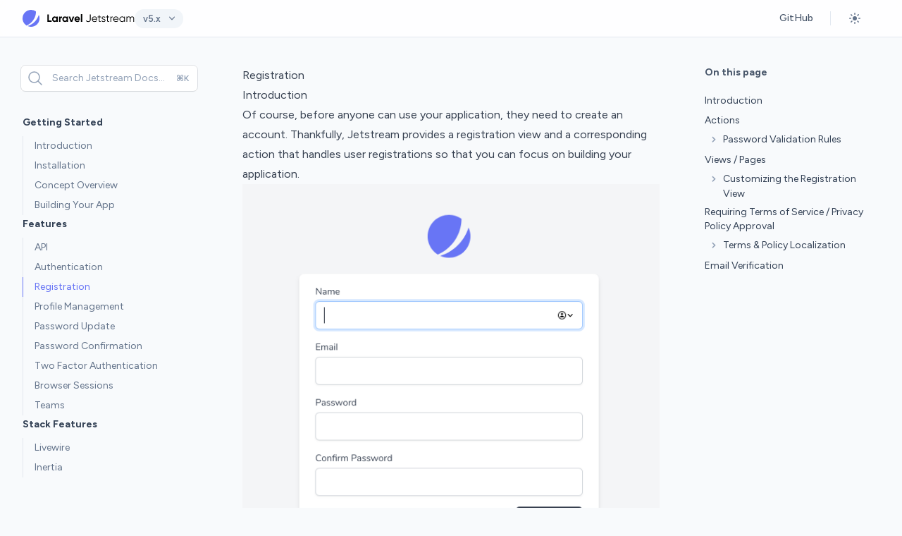

--- FILE ---
content_type: text/html; charset=utf-8
request_url: https://jetstream.laravel.com/features/registration.html
body_size: 7364
content:
<!DOCTYPE html>
<html lang="en-US" dir="ltr">
  <head>
    <meta charset="utf-8">
    <meta name="viewport" content="width=device-width,initial-scale=1">
    <title>Registration | Laravel Jetstream</title>
    <meta name="description" content="Beautifully designed application scaffolding for Laravel">
    <link rel="preload stylesheet" href="/assets/style.e0bb331f.css" as="style">
    
    <script type="module" src="/assets/app.25fbacc1.js"></script>
    <link rel="modulepreload" href="/assets/chunks/framework.cd7f01a3.js">
    <link rel="modulepreload" href="/assets/chunks/LNLocalSearchBox.826abc10.js">
    <link rel="modulepreload" href="/assets/features_registration.md.b9f8f560.lean.js">
    <link rel="preconnect" href="https://fonts.googleapis.com">
    <link rel="preconnect" href="https://fonts.gstatic.com" crossorigin="">
    <link rel="stylesheet" href="https://fonts.googleapis.com/css2?family=Figtree:ital,wght@0,300;0,400;0,500;0,600;0,700;0,800;0,900;1,300;1,400;1,500;1,600;1,700;1,800;1,900&amp;display=swap">
    <link rel="apple-touch-icon" sizes="180x180" href="/apple-touch-icon.png">
    <link rel="icon" sizes="16x16" type="image/png" href="/favicon-16x16.png">
    <link rel="icon" sizes="32x32" type="image/png" href="/favicon-32x32.png">
    <link rel="mask-icon" href="/safari-pinned-tab.svg">
    <meta name="msapplication-TileColor" content="#18b69b">
    <meta name="msapplication-TileImage" content="/mstile-144x144.png">
    <meta property="og:image" content="/social-share.png">
    <meta property="twitter:card" content="summary_large_image">
    <meta property="twitter:image" content="/social-share.png">
    <script id="check-dark-light">(()=>{const e=localStorage.getItem("vitepress-theme-appearance")||"",a=window.matchMedia("(prefers-color-scheme: dark)").matches;(!e||e==="auto"?a:e==="dark")&&document.documentElement.classList.add("dark")})();</script>
  </head>
  <body>
    <div id="app"><!--[--><header class="bg-white/80 dark:bg-gray-900/80 backdrop-blur border-b dark:border-gray-700 sticky top-0 z-50 w-full h-[3.3rem] flex-none"><div class="max-w-[90rem] px-4 sm:px-6 md:px-8 mx-auto h-[3.3rem]"><div class="flex items-center h-[3.3rem] gap-4"><button type="button" class="md:hidden text-gray-600 dark:text-gray-400"><span class="sr-only">Navigation</span><svg xmlns="http://www.w3.org/2000/svg" fill="none" viewBox="0 0 24 24" stroke-width="1.5" stroke="currentColor" aria-hidden="true" class="flex-shrink-0 w-6"><path stroke-linecap="round" stroke-linejoin="round" d="M3.75 6.75h16.5M3.75 12h16.5m-16.5 5.25h16.5"></path></svg></button><!--[--><!----><div style="position:fixed;top:1;left:1;width:1;height:0;padding:0;margin:-1;overflow:hidden;clip:rect(0, 0, 0, 0);white-space:nowrap;border-width:0;display:none;"></div><!--]--><!--[--><a href="/" class="flex-shrink-0 h-[24px] text-gray-500 dark:text-white" alt="Laravel Jetstream"><img class="flex-shrink-0 h-[24px] text-gray-500 dark:text-white block dark:hidden" alt="logo" src="/logo.svg"><img class="flex-shrink-0 h-[24px] text-gray-500 dark:text-white hidden dark:block" alt="logo" src="/logo-dark.svg"></a><!--]--><div data-headlessui-state class="relative inline-block text-left"><div><button id="headlessui-menu-button-56" type="button" aria-haspopup="menu" aria-expanded="false" data-headlessui-state class="inline-flex w-full items-center justify-center gap-x-1.5 rounded-full bg-gray-100 dark:bg-gray-950 px-3 py-1 text-[13px] font-semibold text-gray-500 dark:text-gray-300 hover:bg-gray-200 dark:hover:bg-gray-950/70">v5.x <svg xmlns="http://www.w3.org/2000/svg" viewBox="0 0 20 20" fill="currentColor" aria-hidden="true" class="text-gray-500 w-4 h-4 ml-2 -mr-1"><path fill-rule="evenodd" d="M5.23 7.21a.75.75 0 011.06.02L10 11.168l3.71-3.938a.75.75 0 111.08 1.04l-4.25 4.5a.75.75 0 01-1.08 0l-4.25-4.5a.75.75 0 01.02-1.06z" clip-rule="evenodd"></path></svg></button><!----></div></div><div class="ml-auto md:flex items-center md:divide-x md:divide-gray-200 md:dark:divide-gray-700"><div class="hidden md:flex items-center gap-12 px-6"><!--[--><a href="https://github.com/laravel/jetstream" class="text-sm font-medium text-gray-600 dark:text-gray-400 hover:text-primary-500">GitHub</a><!--]--></div><div class="hidden md:flex md:items-center gap-6 pl-6"><div data-headlessui-state class="relative inline-block text-left"><div><button id="headlessui-menu-button-58" type="button" aria-haspopup="menu" aria-expanded="false" data-headlessui-state class="flex items-center text-gray-500 dark:text-gray-400"><svg xmlns="http://www.w3.org/2000/svg" viewBox="0 0 20 20" fill="currentColor" aria-hidden="true" class="w-5 h-5 text-gray-500"><path d="M10 2a.75.75 0 01.75.75v1.5a.75.75 0 01-1.5 0v-1.5A.75.75 0 0110 2zM10 15a.75.75 0 01.75.75v1.5a.75.75 0 01-1.5 0v-1.5A.75.75 0 0110 15zM10 7a3 3 0 100 6 3 3 0 000-6zM15.657 5.404a.75.75 0 10-1.06-1.06l-1.061 1.06a.75.75 0 001.06 1.06l1.06-1.06zM6.464 14.596a.75.75 0 10-1.06-1.06l-1.06 1.06a.75.75 0 001.06 1.06l1.06-1.06zM18 10a.75.75 0 01-.75.75h-1.5a.75.75 0 010-1.5h1.5A.75.75 0 0118 10zM5 10a.75.75 0 01-.75.75h-1.5a.75.75 0 010-1.5h1.5A.75.75 0 015 10zM14.596 15.657a.75.75 0 001.06-1.06l-1.06-1.061a.75.75 0 10-1.06 1.06l1.06 1.06zM5.404 6.464a.75.75 0 001.06-1.06l-1.06-1.06a.75.75 0 10-1.061 1.06l1.06 1.06z"></path></svg></button><!----></div></div><!----></div><div class="flex items-center gap-3 pl-6"><button type="button" class="md:hidden flex-shrink-0 text-gray-600 dark:text-gray-400"><span class="sr-only">Search</span><svg xmlns="http://www.w3.org/2000/svg" fill="none" viewBox="0 0 24 24" stroke-width="1.5" stroke="currentColor" aria-hidden="true" class="w-6"><path stroke-linecap="round" stroke-linejoin="round" d="M21 21l-5.197-5.197m0 0A7.5 7.5 0 105.196 5.196a7.5 7.5 0 0010.607 10.607z"></path></svg></button><button type="button" class="md:hidden flex-shrink-0 text-gray-600 dark:text-gray-400"><span class="sr-only">More</span><svg xmlns="http://www.w3.org/2000/svg" fill="none" viewBox="0 0 24 24" stroke-width="1.5" stroke="currentColor" aria-hidden="true" class="w-6"><path stroke-linecap="round" stroke-linejoin="round" d="M12 6.75a.75.75 0 110-1.5.75.75 0 010 1.5zM12 12.75a.75.75 0 110-1.5.75.75 0 010 1.5zM12 18.75a.75.75 0 110-1.5.75.75 0 010 1.5z"></path></svg></button><!--[--><!----><div style="position:fixed;top:1;left:1;width:1;height:0;padding:0;margin:-1;overflow:hidden;clip:rect(0, 0, 0, 0);white-space:nowrap;border-width:0;display:none;"></div><!--]--></div></div></div></div></header><div class="relative"><!--[--><!--]--><div class="relative z-10 max-w-[90rem] mx-auto px-4 sm:px-6 md:px-8"><div class="hidden lg:block fixed z-20 inset-0 w-[19.5rem] top-[3.3rem] left-[max(0px,calc(50%-45rem))] right-auto px-8 pb-10 overflow-y-auto"><div class="sticky top-0 -ml-0.5"><div class="h-10 bg-gray-50 dark:bg-gray-900"></div><!--[--><!----><div id="local-search"><div class="bg-white dark:bg-gray-900 relative pointer-events-auto"><button class="hidden w-full lg:flex items-center text-sm leading-6 text-gray-400 rounded-md ring-1 ring-gray-900/10 shadow-sm py-1.5 pl-2 pr-3 hover:ring-gray-300 dark:hover:ring-gray-800/10 dark:bg-gray-800 dark:shadow-[inset_0_1px_0_0_rgba(255,255,255,0.1)] dark:hover:bg-gray-700"><svg xmlns="http://www.w3.org/2000/svg" fill="none" viewBox="0 0 24 24" stroke-width="1.5" stroke="currentColor" class="w-6 h-6 mr-3 text-gray-400 flex-none"><path stroke-linecap="round" stroke-linejoin="round" d="M21 21l-5.197-5.197m0 0A7.5 7.5 0 105.196 5.196a7.5 7.5 0 0010.607 10.607z"></path></svg><span>Search Jetstream Docs...</span><kbd class="ml-auto pl-3 flex-none font-sans text-xs font-semibold">⌘K</kbd></button></div></div><!--]--><div class="h-8 bg-gradient-to-b from-gray-50 dark:from-gray-900"></div></div><div class="sidebar"><nav class="flex flex-col gap-6"><!--[--><div><span class="text-gray-700 dark:text-gray-400 font-bold text-sm">Getting Started</span><div class="mt-2"><!--[--><a href="/introduction.html" class="text-sm text-gray-500 hover:text-gray-600 border-l border-gray-300/50 dark:border-gray-800 flex items-start pl-4 py-1 hover:border-primary-500 dark:hover:border-gray-700">Introduction</a><a href="/installation.html" class="text-sm text-gray-500 hover:text-gray-600 border-l border-gray-300/50 dark:border-gray-800 flex items-start pl-4 py-1 hover:border-primary-500 dark:hover:border-gray-700">Installation</a><a href="/concept-overview.html" class="text-sm text-gray-500 hover:text-gray-600 border-l border-gray-300/50 dark:border-gray-800 flex items-start pl-4 py-1 hover:border-primary-500 dark:hover:border-gray-700">Concept Overview</a><a href="/building-your-app.html" class="text-sm text-gray-500 hover:text-gray-600 border-l border-gray-300/50 dark:border-gray-800 flex items-start pl-4 py-1 hover:border-primary-500 dark:hover:border-gray-700">Building Your App</a><!--]--></div></div><div><span class="text-gray-700 dark:text-gray-400 font-bold text-sm">Features</span><div class="mt-2"><!--[--><a href="/features/api.html" class="text-sm text-gray-500 hover:text-gray-600 border-l border-gray-300/50 dark:border-gray-800 flex items-start pl-4 py-1 hover:border-primary-500 dark:hover:border-gray-700">API</a><a href="/features/authentication.html" class="text-sm text-gray-500 hover:text-gray-600 border-l border-gray-300/50 dark:border-gray-800 flex items-start pl-4 py-1 hover:border-primary-500 dark:hover:border-gray-700">Authentication</a><a href="/features/registration.html" class="text-sm text-gray-500 hover:text-gray-600 border-l border-gray-300/50 dark:border-gray-800 flex items-start pl-4 py-1 hover:border-primary-500 dark:hover:border-gray-700 !text-primary-500 !border-primary-500">Registration</a><a href="/features/profile-management.html" class="text-sm text-gray-500 hover:text-gray-600 border-l border-gray-300/50 dark:border-gray-800 flex items-start pl-4 py-1 hover:border-primary-500 dark:hover:border-gray-700">Profile Management</a><a href="/features/password-update.html" class="text-sm text-gray-500 hover:text-gray-600 border-l border-gray-300/50 dark:border-gray-800 flex items-start pl-4 py-1 hover:border-primary-500 dark:hover:border-gray-700">Password Update</a><a href="/features/password-confirmation.html" class="text-sm text-gray-500 hover:text-gray-600 border-l border-gray-300/50 dark:border-gray-800 flex items-start pl-4 py-1 hover:border-primary-500 dark:hover:border-gray-700">Password Confirmation</a><a href="/features/two-factor-authentication.html" class="text-sm text-gray-500 hover:text-gray-600 border-l border-gray-300/50 dark:border-gray-800 flex items-start pl-4 py-1 hover:border-primary-500 dark:hover:border-gray-700">Two Factor Authentication</a><a href="/features/browser-sessions.html" class="text-sm text-gray-500 hover:text-gray-600 border-l border-gray-300/50 dark:border-gray-800 flex items-start pl-4 py-1 hover:border-primary-500 dark:hover:border-gray-700">Browser Sessions</a><a href="/features/teams.html" class="text-sm text-gray-500 hover:text-gray-600 border-l border-gray-300/50 dark:border-gray-800 flex items-start pl-4 py-1 hover:border-primary-500 dark:hover:border-gray-700">Teams</a><!--]--></div></div><div><span class="text-gray-700 dark:text-gray-400 font-bold text-sm">Stack Features</span><div class="mt-2"><!--[--><a href="/stacks/livewire.html" class="text-sm text-gray-500 hover:text-gray-600 border-l border-gray-300/50 dark:border-gray-800 flex items-start pl-4 py-1 hover:border-primary-500 dark:hover:border-gray-700">Livewire</a><a href="/stacks/inertia.html" class="text-sm text-gray-500 hover:text-gray-600 border-l border-gray-300/50 dark:border-gray-800 flex items-start pl-4 py-1 hover:border-primary-500 dark:hover:border-gray-700">Inertia</a><!--]--></div></div><!--]--></nav></div></div><div class="lg:pl-[19.5rem]"><div class="antialiased max-w-3xl mx-auto pt-10 xl:max-w-none xl:ml-0 xl:mr-[15.5rem] xl:pr-16 pb-24"><div><div class="PilgrimDoc max-w-none content prose dark:prose-invert prose-headings:font-normal prose-h1:text-3xl prose-h2:mb-3 prose-ul:list-none prose-ul:px-0 prose-li:pl-6 prose-img:rounded-lg prose-img:shadow prose-pre:bg-inherit prose-pre:p-6 prose-a:font-bold prose-a:no-underline prose-a:border-b hover:prose-a:border-b-2 prose-a:border-primary-500/50"><div style="position:relative;"><div><h1 id="registration" tabindex="-1">Registration <a class="header-anchor" href="#registration" aria-label="Permalink to &quot;Registration&quot;">​</a></h1><nav class="table-of-contents"><ul><li><a href="#introduction">Introduction</a></li><li><a href="#actions">Actions</a><ul><li><a href="#password-validation-rules">Password Validation Rules</a></li></ul></li><li><a href="#views-pages">Views / Pages</a><ul><li><a href="#customizing-the-registration-view">Customizing the Registration View</a></li></ul></li><li><a href="#requiring-terms-of-service-privacy-policy-approval">Requiring Terms of Service / Privacy Policy Approval</a></li><li><a href="#email-verification">Email Verification</a></li></ul></nav><h2 id="introduction" tabindex="-1">Introduction <a class="header-anchor" href="#introduction" aria-label="Permalink to &quot;Introduction&quot;">​</a></h2><p>Of course, before anyone can use your application, they need to create an account. Thankfully, Jetstream provides a registration view and a corresponding action that handles user registrations so that you can focus on building your application.</p><p><img src="/img/authentication.png" alt="Screenshot of Authentication"></p><h2 id="actions" tabindex="-1">Actions <a class="header-anchor" href="#actions" aria-label="Permalink to &quot;Actions&quot;">​</a></h2><p>As typical of most Jetstream features, the logic executed to satisfy registration requests can be found in an action class within your application. Remember, actions are granular classes that are responsible for performing a single task related to a Jetstream or Fortify feature.</p><p>Specifically, the <code>App\Actions\Fortify\CreateNewUser</code> class will be invoked when a user registers with your application. This action is responsible for validating the incoming request input and creating the user. Therefore, any customizations you wish to make to user creation logic should be made in this class. The action receives an array of <code>$input</code> that contains all of the input from the incoming request.</p><h3 id="password-validation-rules" tabindex="-1">Password Validation Rules <a class="header-anchor" href="#password-validation-rules" aria-label="Permalink to &quot;Password Validation Rules&quot;">​</a></h3><p>The <code>App\Actions\Fortify\CreateNewUser</code>, <code>App\Actions\Fortify\ResetUserPassword</code>, and <code>App\Actions\Fortify\UpdateUserPassword</code> actions all utilize the <code>App\Actions\Fortify\PasswordValidationRules</code> trait.</p><p>As you may have noticed, the <code>App\Actions\Fortify\PasswordValidationRules</code> trait utilizes a custom <code>Laravel\Fortify\Rules\Password</code> validation rule object. This object allows you to easily customize the password requirements for your application. By default, the rule requires a password that is at least eight characters in length. However, you may use the following methods to customize the password&#39;s requirements:</p><div class="language-php"><button title="Copy Code" class="copy"></button><span class="lang">php</span><pre class="shiki css-variables"><code><span class="line"><span style="color:var(--shiki-token-keyword);">use</span><span style="color:var(--shiki-color-text);"> </span><span style="color:var(--shiki-token-constant);">Laravel</span><span style="color:var(--shiki-token-punctuation);">\</span><span style="color:var(--shiki-token-constant);">Fortify</span><span style="color:var(--shiki-token-punctuation);">\</span><span style="color:var(--shiki-token-constant);">Rules</span><span style="color:var(--shiki-token-punctuation);">\</span><span style="color:var(--shiki-token-constant);">Password</span><span style="color:var(--shiki-color-text);">;</span></span>
<span class="line"></span>
<span class="line"><span style="color:var(--shiki-token-comment);">// Require at least 10 characters...</span></span>
<span class="line"><span style="color:var(--shiki-color-text);">(</span><span style="color:var(--shiki-token-keyword);">new</span><span style="color:var(--shiki-color-text);"> </span><span style="color:var(--shiki-token-constant);">Password</span><span style="color:var(--shiki-color-text);">)</span><span style="color:var(--shiki-token-keyword);">-&gt;</span><span style="color:var(--shiki-token-function);">length</span><span style="color:var(--shiki-token-punctuation);">(</span><span style="color:var(--shiki-token-constant);">10</span><span style="color:var(--shiki-token-punctuation);">)</span></span>
<span class="line"></span>
<span class="line"><span style="color:var(--shiki-token-comment);">// Require at least one uppercase character...</span></span>
<span class="line"><span style="color:var(--shiki-color-text);">(</span><span style="color:var(--shiki-token-keyword);">new</span><span style="color:var(--shiki-color-text);"> </span><span style="color:var(--shiki-token-constant);">Password</span><span style="color:var(--shiki-color-text);">)</span><span style="color:var(--shiki-token-keyword);">-&gt;</span><span style="color:var(--shiki-token-function);">requireUppercase</span><span style="color:var(--shiki-token-punctuation);">()</span></span>
<span class="line"></span>
<span class="line"><span style="color:var(--shiki-token-comment);">// Require at least one numeric character...</span></span>
<span class="line"><span style="color:var(--shiki-color-text);">(</span><span style="color:var(--shiki-token-keyword);">new</span><span style="color:var(--shiki-color-text);"> </span><span style="color:var(--shiki-token-constant);">Password</span><span style="color:var(--shiki-color-text);">)</span><span style="color:var(--shiki-token-keyword);">-&gt;</span><span style="color:var(--shiki-token-function);">requireNumeric</span><span style="color:var(--shiki-token-punctuation);">()</span></span>
<span class="line"></span>
<span class="line"><span style="color:var(--shiki-token-comment);">// Require at least one special character...</span></span>
<span class="line"><span style="color:var(--shiki-color-text);">(</span><span style="color:var(--shiki-token-keyword);">new</span><span style="color:var(--shiki-color-text);"> </span><span style="color:var(--shiki-token-constant);">Password</span><span style="color:var(--shiki-color-text);">)</span><span style="color:var(--shiki-token-keyword);">-&gt;</span><span style="color:var(--shiki-token-function);">requireSpecialCharacter</span><span style="color:var(--shiki-token-punctuation);">()</span></span></code></pre></div><p>Of course, these methods may be chained to define the password validation rules for your application:</p><div class="language-php"><button title="Copy Code" class="copy"></button><span class="lang">php</span><pre class="shiki css-variables"><code><span class="line"><span style="color:var(--shiki-color-text);">(</span><span style="color:var(--shiki-token-keyword);">new</span><span style="color:var(--shiki-color-text);"> </span><span style="color:var(--shiki-token-constant);">Password</span><span style="color:var(--shiki-color-text);">)</span><span style="color:var(--shiki-token-keyword);">-&gt;</span><span style="color:var(--shiki-token-function);">length</span><span style="color:var(--shiki-token-punctuation);">(</span><span style="color:var(--shiki-token-constant);">10</span><span style="color:var(--shiki-token-punctuation);">)</span><span style="color:var(--shiki-token-keyword);">-&gt;</span><span style="color:var(--shiki-token-function);">requireSpecialCharacter</span><span style="color:var(--shiki-token-punctuation);">()</span></span></code></pre></div><h2 id="views-pages" tabindex="-1">Views / Pages <a class="header-anchor" href="#views-pages" aria-label="Permalink to &quot;Views / Pages&quot;">​</a></h2><p>When using the Livewire stack, the registration view is displayed using the <code>resources/views/auth/register.blade.php</code> Blade template. When using the Inertia stack, this view is displayed using the <code>resources/js/Pages/Auth/Register.vue</code> template. Any additional fields you add to these pages will be available via the <code>$input</code> array passed to the <code>App\Actions\Fortify\CreateNewUser</code> action.</p><h3 id="customizing-the-registration-view" tabindex="-1">Customizing the Registration View <a class="header-anchor" href="#customizing-the-registration-view" aria-label="Permalink to &quot;Customizing the Registration View&quot;">​</a></h3><p>Laravel Jetstream will automatically render the proper views for your application&#39;s registration screen. However, sometimes you may wish to customize how the view / page is rendered.</p><p>All of Fortify&#39;s authentication view rendering logic may be customized using the appropriate methods available via the <code>Laravel\Fortify\Fortify</code> class. Typically, you should call this method from the <code>boot</code> method of your application&#39;s <code>App\Providers\JetstreamServiceProvider</code> class:</p><div class="language-php"><button title="Copy Code" class="copy"></button><span class="lang">php</span><pre class="shiki css-variables"><code><span class="line"><span style="color:var(--shiki-token-keyword);">use</span><span style="color:var(--shiki-color-text);"> </span><span style="color:var(--shiki-token-constant);">Laravel</span><span style="color:var(--shiki-token-punctuation);">\</span><span style="color:var(--shiki-token-constant);">Fortify</span><span style="color:var(--shiki-token-punctuation);">\</span><span style="color:var(--shiki-token-constant);">Fortify</span><span style="color:var(--shiki-color-text);">;</span></span>
<span class="line"></span>
<span class="line"><span style="color:var(--shiki-token-comment);">/**</span></span>
<span class="line"><span style="color:var(--shiki-token-comment);"> * Bootstrap any application services.</span></span>
<span class="line"><span style="color:var(--shiki-token-comment);"> */</span></span>
<span class="line"><span style="color:var(--shiki-token-keyword);">public</span><span style="color:var(--shiki-color-text);"> </span><span style="color:var(--shiki-token-keyword);">function</span><span style="color:var(--shiki-color-text);"> </span><span style="color:var(--shiki-token-function);">boot</span><span style="color:var(--shiki-color-text);">()</span><span style="color:var(--shiki-token-keyword);">:</span><span style="color:var(--shiki-color-text);"> </span><span style="color:var(--shiki-token-keyword);">void</span></span>
<span class="line"><span style="color:var(--shiki-color-text);">{</span></span>
<span class="line"><span style="color:var(--shiki-color-text);">    </span><span style="color:var(--shiki-token-constant);">Fortify</span><span style="color:var(--shiki-token-keyword);">::</span><span style="color:var(--shiki-token-function);">registerView</span><span style="color:var(--shiki-token-punctuation);">(</span><span style="color:var(--shiki-token-keyword);">function</span><span style="color:var(--shiki-color-text);"> () {</span></span>
<span class="line"><span style="color:var(--shiki-color-text);">        </span><span style="color:var(--shiki-token-keyword);">return</span><span style="color:var(--shiki-color-text);"> </span><span style="color:var(--shiki-token-function);">view</span><span style="color:var(--shiki-token-punctuation);">(</span><span style="color:var(--shiki-token-string-expression);">&#39;auth.register&#39;</span><span style="color:var(--shiki-token-punctuation);">)</span><span style="color:var(--shiki-color-text);">;</span></span>
<span class="line"><span style="color:var(--shiki-color-text);">    }</span><span style="color:var(--shiki-token-punctuation);">)</span><span style="color:var(--shiki-color-text);">;</span></span>
<span class="line"><span style="color:var(--shiki-color-text);">}</span></span></code></pre></div><h4 id="customizing-inertia-registration-views" tabindex="-1">Customizing Inertia Registration Views <a class="header-anchor" href="#customizing-inertia-registration-views" aria-label="Permalink to &quot;Customizing Inertia Registration Views&quot;">​</a></h4><p>If your application is using the Inertia stack, you may return Inertia pages from your view customization closures:</p><div class="language-php"><button title="Copy Code" class="copy"></button><span class="lang">php</span><pre class="shiki css-variables"><code><span class="line"><span style="color:var(--shiki-token-keyword);">use</span><span style="color:var(--shiki-color-text);"> </span><span style="color:var(--shiki-token-constant);">Illuminate</span><span style="color:var(--shiki-token-punctuation);">\</span><span style="color:var(--shiki-token-constant);">Support</span><span style="color:var(--shiki-token-punctuation);">\</span><span style="color:var(--shiki-token-constant);">Facades</span><span style="color:var(--shiki-token-punctuation);">\</span><span style="color:var(--shiki-token-constant);">Route</span><span style="color:var(--shiki-color-text);">;</span></span>
<span class="line"><span style="color:var(--shiki-token-keyword);">use</span><span style="color:var(--shiki-color-text);"> </span><span style="color:var(--shiki-token-constant);">Inertia</span><span style="color:var(--shiki-token-punctuation);">\</span><span style="color:var(--shiki-token-constant);">Inertia</span><span style="color:var(--shiki-color-text);">;</span></span>
<span class="line"><span style="color:var(--shiki-token-keyword);">use</span><span style="color:var(--shiki-color-text);"> </span><span style="color:var(--shiki-token-constant);">Laravel</span><span style="color:var(--shiki-token-punctuation);">\</span><span style="color:var(--shiki-token-constant);">Fortify</span><span style="color:var(--shiki-token-punctuation);">\</span><span style="color:var(--shiki-token-constant);">Fortify</span><span style="color:var(--shiki-color-text);">;</span></span>
<span class="line"></span>
<span class="line"><span style="color:var(--shiki-token-constant);">Fortify</span><span style="color:var(--shiki-token-keyword);">::</span><span style="color:var(--shiki-token-function);">registerView</span><span style="color:var(--shiki-token-punctuation);">(</span><span style="color:var(--shiki-token-keyword);">function</span><span style="color:var(--shiki-color-text);"> () {</span></span>
<span class="line"><span style="color:var(--shiki-color-text);">    </span><span style="color:var(--shiki-token-keyword);">return</span><span style="color:var(--shiki-color-text);"> </span><span style="color:var(--shiki-token-constant);">Inertia</span><span style="color:var(--shiki-token-keyword);">::</span><span style="color:var(--shiki-token-function);">render</span><span style="color:var(--shiki-token-punctuation);">(</span><span style="color:var(--shiki-token-string-expression);">&#39;Auth/Register&#39;</span><span style="color:var(--shiki-token-punctuation);">)</span><span style="color:var(--shiki-color-text);">;</span></span>
<span class="line"><span style="color:var(--shiki-color-text);">}</span><span style="color:var(--shiki-token-punctuation);">)</span><span style="color:var(--shiki-color-text);">;</span></span></code></pre></div><h2 id="requiring-terms-of-service-privacy-policy-approval" tabindex="-1">Requiring Terms of Service / Privacy Policy Approval <a class="header-anchor" href="#requiring-terms-of-service-privacy-policy-approval" aria-label="Permalink to &quot;Requiring Terms of Service / Privacy Policy Approval&quot;">​</a></h2><p>Many applications require users to accept their terms of service / privacy policy during registration. Jetstream allows you to easily enable this requirement for your own application, as well as provides a convenient way of writing these documents using Markdown.</p><p>To get started, enable this feature in your application&#39;s <code>config/jetstream.php</code> configuration file:</p><div class="language-php"><button title="Copy Code" class="copy"></button><span class="lang">php</span><pre class="shiki css-variables"><code><span class="line"><span style="color:var(--shiki-token-keyword);">use</span><span style="color:var(--shiki-color-text);"> </span><span style="color:var(--shiki-token-constant);">Laravel</span><span style="color:var(--shiki-token-punctuation);">\</span><span style="color:var(--shiki-token-constant);">Jetstream</span><span style="color:var(--shiki-token-punctuation);">\</span><span style="color:var(--shiki-token-constant);">Features</span><span style="color:var(--shiki-color-text);">;</span></span>
<span class="line"></span>
<span class="line"><span style="color:var(--shiki-token-string-expression);">&#39;features&#39;</span><span style="color:var(--shiki-color-text);"> </span><span style="color:var(--shiki-token-keyword);">=&gt;</span><span style="color:var(--shiki-color-text);"> [</span></span>
<span class="line"><span style="color:var(--shiki-color-text);">    </span><span style="color:var(--shiki-token-constant);">Features</span><span style="color:var(--shiki-token-keyword);">::</span><span style="color:var(--shiki-token-function);">termsAndPrivacyPolicy</span><span style="color:var(--shiki-token-punctuation);">(),</span></span>
<span class="line"><span style="color:var(--shiki-color-text);">    </span><span style="color:var(--shiki-token-comment);">// Features::profilePhotos(),</span></span>
<span class="line"><span style="color:var(--shiki-color-text);">    </span><span style="color:var(--shiki-token-comment);">// Features::api(),</span></span>
<span class="line"><span style="color:var(--shiki-color-text);">    </span><span style="color:var(--shiki-token-comment);">// Features::teams(),</span></span>
<span class="line"><span style="color:var(--shiki-color-text);">    </span><span style="color:var(--shiki-token-constant);">Features</span><span style="color:var(--shiki-token-keyword);">::</span><span style="color:var(--shiki-token-function);">accountDeletion</span><span style="color:var(--shiki-token-punctuation);">(),</span></span>
<span class="line"><span style="color:var(--shiki-color-text);">]</span><span style="color:var(--shiki-token-punctuation);">,</span></span></code></pre></div><p>Next, you may write your terms of service / privacy policy documents by modifying your application&#39;s <code>resources/markdown/terms.md</code> and <code>resources/markdown/policy.md</code> files.</p><p>During registration, Jetstream will automatically ask the user to approve these documents. When the user clicks on the link to view the documents, Jetstream will use <a href="https://tailwindcss.com/docs/typography-plugin" target="_blank" rel="noreferrer">Tailwind&#39;s typography plug-in</a> to render the Markdown into beautifully formatted prose.</p><h4 id="terms-policy-localization" tabindex="-1">Terms &amp; Policy Localization <a class="header-anchor" href="#terms-policy-localization" aria-label="Permalink to &quot;Terms &amp; Policy Localization&quot;">​</a></h4><p>To serve localized versions of your terms of service and privacy policy, you may suffix the files with the desired locale, such as <code>terms.es.md</code>. Jetstream will automatically serve the correct version of the file based on the current locale that is configured for the application.</p><h2 id="email-verification" tabindex="-1">Email Verification <a class="header-anchor" href="#email-verification" aria-label="Permalink to &quot;Email Verification&quot;">​</a></h2><p>Laravel Jetstream includes support for requiring that a newly registered user verify their email address. However, support for this feature is disabled by default. To enable this feature, you should uncomment the relevant entry in the <code>features</code> configuration item of your application&#39;s <code>config/fortify.php</code> configuration file:</p><div class="language-php"><button title="Copy Code" class="copy"></button><span class="lang">php</span><pre class="shiki css-variables"><code><span class="line"><span style="color:var(--shiki-token-keyword);">use</span><span style="color:var(--shiki-color-text);"> </span><span style="color:var(--shiki-token-constant);">Laravel</span><span style="color:var(--shiki-token-punctuation);">\</span><span style="color:var(--shiki-token-constant);">Fortify</span><span style="color:var(--shiki-token-punctuation);">\</span><span style="color:var(--shiki-token-constant);">Features</span><span style="color:var(--shiki-color-text);">;</span></span>
<span class="line"></span>
<span class="line"><span style="color:var(--shiki-token-string-expression);">&#39;features&#39;</span><span style="color:var(--shiki-color-text);"> </span><span style="color:var(--shiki-token-keyword);">=&gt;</span><span style="color:var(--shiki-color-text);"> [</span></span>
<span class="line"><span style="color:var(--shiki-color-text);">    </span><span style="color:var(--shiki-token-constant);">Features</span><span style="color:var(--shiki-token-keyword);">::</span><span style="color:var(--shiki-token-function);">registration</span><span style="color:var(--shiki-token-punctuation);">(),</span></span>
<span class="line"><span style="color:var(--shiki-color-text);">    </span><span style="color:var(--shiki-token-constant);">Features</span><span style="color:var(--shiki-token-keyword);">::</span><span style="color:var(--shiki-token-function);">resetPasswords</span><span style="color:var(--shiki-token-punctuation);">(),</span></span>
<span class="line"><span style="color:var(--shiki-color-text);">    </span><span style="color:var(--shiki-token-constant);">Features</span><span style="color:var(--shiki-token-keyword);">::</span><span style="color:var(--shiki-token-function);">emailVerification</span><span style="color:var(--shiki-token-punctuation);">(),</span></span>
<span class="line"><span style="color:var(--shiki-color-text);">    </span><span style="color:var(--shiki-token-constant);">Features</span><span style="color:var(--shiki-token-keyword);">::</span><span style="color:var(--shiki-token-function);">updateProfileInformation</span><span style="color:var(--shiki-token-punctuation);">(),</span></span>
<span class="line"><span style="color:var(--shiki-color-text);">    </span><span style="color:var(--shiki-token-constant);">Features</span><span style="color:var(--shiki-token-keyword);">::</span><span style="color:var(--shiki-token-function);">updatePasswords</span><span style="color:var(--shiki-token-punctuation);">(),</span></span>
<span class="line"><span style="color:var(--shiki-color-text);">    </span><span style="color:var(--shiki-token-constant);">Features</span><span style="color:var(--shiki-token-keyword);">::</span><span style="color:var(--shiki-token-function);">twoFactorAuthentication</span><span style="color:var(--shiki-token-punctuation);">(),</span></span>
<span class="line"><span style="color:var(--shiki-color-text);">]</span><span style="color:var(--shiki-token-punctuation);">,</span></span></code></pre></div><p>Next, you should ensure that your <code>App\Models\User</code> class implements the <code>Illuminate\Contracts\Auth\MustVerifyEmail</code> interface. This interface is already imported into this model for you:</p><div class="language-php"><button title="Copy Code" class="copy"></button><span class="lang">php</span><pre class="shiki css-variables"><code><span class="line"><span style="color:var(--shiki-token-keyword);">use</span><span style="color:var(--shiki-color-text);"> </span><span style="color:var(--shiki-token-constant);">Illuminate</span><span style="color:var(--shiki-token-punctuation);">\</span><span style="color:var(--shiki-token-constant);">Contracts</span><span style="color:var(--shiki-token-punctuation);">\</span><span style="color:var(--shiki-token-constant);">Auth</span><span style="color:var(--shiki-token-punctuation);">\</span><span style="color:var(--shiki-token-constant);">MustVerifyEmail</span><span style="color:var(--shiki-color-text);">;</span></span>
<span class="line"></span>
<span class="line"><span style="color:var(--shiki-token-keyword);">class</span><span style="color:var(--shiki-color-text);"> </span><span style="color:var(--shiki-token-function);">User</span><span style="color:var(--shiki-color-text);"> </span><span style="color:var(--shiki-token-keyword);">extends</span><span style="color:var(--shiki-color-text);"> </span><span style="color:var(--shiki-token-function);">Authenticatable</span><span style="color:var(--shiki-color-text);"> </span><span style="color:var(--shiki-token-keyword);">implements</span><span style="color:var(--shiki-color-text);"> </span><span style="color:var(--shiki-token-function);">MustVerifyEmail</span></span>
<span class="line"><span style="color:var(--shiki-color-text);">{</span></span>
<span class="line"><span style="color:var(--shiki-color-text);">    </span><span style="color:var(--shiki-token-comment);">// ...</span></span>
<span class="line"><span style="color:var(--shiki-color-text);">}</span></span></code></pre></div><p>Once these two setup steps have been completed, newly registered users will receive an email prompting them to verify their email address ownership.</p><div class="tip custom-block"><p class="custom-block-title">Laravel Mail</p><p>Before using the email verification feature, you should ensure that your Laravel application is configured to <a href="https://laravel.com/docs/mail" target="_blank" rel="noreferrer">send emails</a>. Otherwise, Laravel will not be able to send email verification links to your application&#39;s users.</p></div></div></div></div><footer class="divide-y divide-gray-200 dark:divide-gray-700"><div class="gap-6 flex justify-between py-6"><a class="font-semibold group flex items-center text-base space-x-2" href="/features/authentication.html"><span class="text-gray-500 group-hover:text-gray-600"><!--[-->←<!--]--></span><span class="text-sm text-gray-500 group-hover:text-gray-700"><!--[--> Authentication<!--]--></span><span class="text-gray-500 group-hover:text-gray-600"><!--[--><!--]--></span></a><a class="font-semibold group flex items-center text-base space-x-2 ml-auto" href="/features/profile-management.html"><span class="text-gray-500 group-hover:text-gray-600"><!--[--><!--]--></span><span class="text-sm text-gray-500 group-hover:text-gray-700"><!--[--> Profile Management<!--]--></span><span class="text-gray-500 group-hover:text-gray-600"><!--[-->→<!--]--></span></a></div><!----></footer><div class="fixed z-20 top-[3.3rem] bottom-0 right-[max(0px,calc(50%-45rem))] w-[19.5rem] py-10 overflow-y-auto hidden xl:block"><div class="px-8"><h2 class="aside-header font-bold text-sm text-gray-600 dark:text-gray-400"> On this page </h2><div><div class="aside"><nav class="mt-4"><ul><!--[--><!--]--></ul></nav></div></div></div></div></div></div></div></div></div><!--]--></div>
    <script>window.__VP_HASH_MAP__=JSON.parse("{\"concept-overview.md\":\"9071f841\",\"features_teams.md\":\"1fb70728\",\"features_two-factor-authentication.md\":\"780b4998\",\"index.md\":\"ea4aa43c\",\"features_registration.md\":\"b9f8f560\",\"features_profile-management.md\":\"1282ba69\",\"introduction.md\":\"4a203c75\",\"stacks_index.md\":\"e9741a5b\",\"installation.md\":\"3e7d6f51\",\"building-your-app.md\":\"301eafa7\",\"features_api.md\":\"fc165500\",\"features_browser-sessions.md\":\"e60acd88\",\"features_password-update.md\":\"364100b0\",\"features_authentication.md\":\"404050a2\",\"features_password-confirmation.md\":\"249125b1\",\"stacks_inertia.md\":\"fa06f7e3\",\"features_index.md\":\"afce1f65\",\"stacks_livewire.md\":\"8ba5c068\"}");window.__VP_SITE_DATA__=JSON.parse("{\"lang\":\"en-US\",\"dir\":\"ltr\",\"title\":\"Laravel Jetstream\",\"description\":\"Beautifully designed application scaffolding for Laravel\",\"base\":\"/\",\"head\":[],\"appearance\":true,\"themeConfig\":{\"logo\":{\"light\":\"/logo.svg\",\"dark\":\"/logo-dark.svg\"},\"nav\":[{\"text\":\"GitHub\",\"link\":\"https://github.com/laravel/jetstream\"}],\"versions\":[{\"text\":\"v5.x\",\"link\":\"https://jetstream.laravel.com\",\"current\":true},{\"text\":\"v4.x\",\"link\":\"https://github.com/laravel/jetstream-docs/tree/4.x\"},{\"text\":\"v3.x\",\"link\":\"https://github.com/laravel/jetstream-docs/tree/3.x\"},{\"text\":\"v2.x\",\"link\":\"https://github.com/laravel/jetstream-docs/tree/2.x\"},{\"text\":\"v1.x\",\"link\":\"https://github.com/laravel/jetstream-docs/tree/1.x\"}],\"sidebar\":[{\"text\":\"Getting Started\",\"items\":[{\"text\":\"Introduction\",\"link\":\"/introduction.html\"},{\"text\":\"Installation\",\"link\":\"/installation.html\"},{\"text\":\"Concept Overview\",\"link\":\"/concept-overview.html\"},{\"text\":\"Building Your App\",\"link\":\"/building-your-app.html\"}]},{\"text\":\"Features\",\"items\":[{\"text\":\"API\",\"link\":\"/features/api.html\"},{\"text\":\"Authentication\",\"link\":\"/features/authentication.html\"},{\"text\":\"Registration\",\"link\":\"/features/registration.html\"},{\"text\":\"Profile Management\",\"link\":\"/features/profile-management.html\"},{\"text\":\"Password Update\",\"link\":\"/features/password-update.html\"},{\"text\":\"Password Confirmation\",\"link\":\"/features/password-confirmation.html\"},{\"text\":\"Two Factor Authentication\",\"link\":\"/features/two-factor-authentication.html\"},{\"text\":\"Browser Sessions\",\"link\":\"/features/browser-sessions.html\"},{\"text\":\"Teams\",\"link\":\"/features/teams.html\"}]},{\"text\":\"Stack Features\",\"items\":[{\"text\":\"Livewire\",\"link\":\"/stacks/livewire.html\"},{\"text\":\"Inertia\",\"link\":\"/stacks/inertia.html\"}]}],\"search\":{\"provider\":\"local\",\"options\":{\"placeholder\":\"Search Jetstream Docs...\",\"miniSearch\":{}}}},\"locales\":{},\"scrollOffset\":90,\"cleanUrls\":false}");</script>
    
  </body>
</html>

--- FILE ---
content_type: application/javascript; charset=utf-8
request_url: https://jetstream.laravel.com/assets/app.25fbacc1.js
body_size: 24905
content:
import{A as C,T as kn,P as q,a as $,v as g,b,H as Q,F as h,X as j,c as H,B as M,d as je,o as Et,e as w,f as O,_ as $n,z as he,u as U,r as y,N as _,C as A,O as D,L as ve,w as _e,M as Sn,g as oe,V as tt,h as En,s as F,i as Z,j as ue,k as W,l as X,q as ce,m as Pn,n as On,p as Ln,t as Pt,U as An,x as Ot,y as Tn,D as Mn,E as Dn,$ as Ue,G as Cn,I as Lt,J as We,K as In,Q as Nn,S as Fn,W as jn,Y as Rn,Z as Hn,a0 as Bn,a1 as zn,a2 as Vn,a3 as Un,a4 as Wn,a5 as qn,a6 as Kn}from"./chunks/framework.cd7f01a3.js";function Gn(e,t){let n,r=!1;return()=>{n&&clearTimeout(n),r?n=setTimeout(e,t):(e(),r=!0,setTimeout(()=>{r=!1},t))}}const Yn=33;function Jn(e=[1,6]){const t=[...document.querySelectorAll(".PilgrimDoc h2,h3,h4,h5,h6")].filter(n=>n.id&&n.hasChildNodes()).map(n=>{const r=Number(n.tagName[1]);return{title:Xn(n),link:"#"+n.id,level:r}});return Qn(t,e)}function Xn(e){let t="";for(const n of e.childNodes)if(n.nodeType===1){if(n.classList.contains("VPBadge")||n.classList.contains("header-anchor"))continue;t+=n.textContent}else n.nodeType===3&&(t+=n.textContent);return t.trim()}function Qn(e,t){if(t===!1)return[];const n=(typeof t=="object"&&!Array.isArray(t)?t.level:t)||2,[r,a]=typeof n=="number"?[n,n]:n==="deep"?[2,6]:n;e=e.filter(s=>s.level>=r&&s.level<=a);const o=[];e:for(let s=0;s<e.length;s++){const l=e[s];if(s===0)o.push(l);else{for(let i=s-1;i>=0;i--){const u=e[i];if(u.level<l.level){(u.children||(u.children=[])).push(l);continue e}}o.push(l)}}return o}const Zn=/#.*$/,er=/(index)?\.(md|html)$/;function At(e,t){return e=nt(`/${e}`),nt(t)===e}function nt(e){return decodeURI(e).replace(Zn,"").replace(er,"")}function tr(e){const t=Gn(r,100);let n=null;C(()=>{requestAnimationFrame(r),window.addEventListener("scroll",t)}),kn(()=>{a(location.hash)}),q(()=>{window.removeEventListener("scroll",t)});function r(){const o=[].slice.call(e.value.querySelectorAll(".outline-link")),s=[].slice.call(document.querySelectorAll(".content .header-anchor")).filter(p=>o.some(v=>v.hash===p.hash&&p.offsetParent!==null)),l=window.scrollY,i=window.innerHeight,u=document.body.offsetHeight,c=Math.abs(l+i-u)<1;if(s.length&&c){a(s[s.length-1].hash);return}for(let p=0;p<s.length;p++){const v=s[p],m=s[p+1],[f,d]=nr(p,v,m);if(f){a(d);return}}}function a(o){n&&n.classList.remove("!text-primary-500"),o!==null&&(n=e.value.querySelector(`a[href="${decodeURIComponent(o)}"]`));const s=n;s&&s.classList.add("!text-primary-500")}}function rt(e){return e.parentElement.offsetTop-Yn}function nr(e,t,n){const r=window.scrollY;return e===0&&r===0?[!0,null]:r<rt(t)?[!1,null]:!n||r<rt(n)?[!0,t.hash]:[!1,null]}const rr={class:"text-gray-700 dark:text-gray-500 text-sm"},ar=["href"],or={class:"leading-normal ml-2"},lr=["href"],sr=h("svg",{width:"10",height:"24",xmlns:"http://www.w3.org/2000/svg",fill:"none",viewBox:"0 3 24 24","stroke-width":"4",stroke:"currentColor",class:"mr-2 flex-shrink-0 text-gray-400 dark:text-gray-700 group-hover:text-gray-500 dark:group-hover:text-gray-500"},[h("path",{"stroke-linecap":"round","stroke-linejoin":"round",d:"M8.25 4.5l7.5 7.5-7.5 7.5"})],-1),ir={class:"dark:group-hover:text-gray-400"},ur=$({__name:"LNAsideItem",props:{headers:{}},setup(e){function t({target:n}){const r="#"+n.href.split("#")[1],a=document.querySelector(decodeURIComponent(r));a==null||a.focus()}return(n,r)=>(g(!0),b(H,null,Q(n.headers,({children:a,link:o,title:s})=>(g(),b("li",rr,[h("a",{onClick:t,class:"outline-link block py-1 dark:hover:text-gray-400",href:o},j(s),9,ar),a!=null&&a.length?(g(!0),b(H,{key:0},Q(a,l=>(g(),b("li",or,[h("a",{class:"group py-0.5 flex items-start outline-link text-gray-700 dark:text-gray-500",href:l.link},[sr,h("span",ir,j(l.title),1)],8,lr)]))),256)):M("",!0)]))),256))}}),cr={class:"mt-4"},dr=$({__name:"LNAsideOutline",setup(e){const t=je([]);Et(()=>{t.value=Jn()});const n=w();return tr(n),(r,a)=>(g(),b("div",null,[h("div",{class:"aside",ref_key:"container",ref:n},[h("nav",cr,[h("ul",null,[O(ur,{headers:t.value},null,8,["headers"])])])],512)]))}}),fr={},pr={class:"font-semibold group flex items-center text-base space-x-2"},vr={class:"text-gray-500 group-hover:text-gray-600"},mr={class:"text-sm text-gray-500 group-hover:text-gray-700"},hr={class:"text-gray-500 group-hover:text-gray-600"};function gr(e,t){return g(),b("a",pr,[h("span",vr,[he(e.$slots,"preLabel")]),h("span",mr,[he(e.$slots,"default")]),h("span",hr,[he(e.$slots,"postLabel")])])}const at=$n(fr,[["render",gr]]);function yr(e){let t=[];for(const n of e)for(const r of n.items)t.push(r);return t}function _r(){const{page:e,theme:t,frontmatter:n}=U();return y(()=>{var s,l,i,u;const r=t.value.sidebar,a=yr(r),o=a.findIndex(function(c){return At(e.value.relativePath,c.link)});return{prev:{text:(s=a[o-1])==null?void 0:s.text,link:(l=a[o-1])==null?void 0:l.link},next:{text:(i=a[o+1])==null?void 0:i.text,link:(u=a[o+1])==null?void 0:u.link}}})}function wr(){const{theme:e,page:t}=U();return y(()=>{const{text:n="Edit this page",pattern:r=""}=e.value.editLink||{};let a;return typeof r=="function"?a=r(t.value):a=r.replace(/:path/g,t.value.filePath),{url:a,text:n}})}const br={class:"divide-y divide-gray-200 dark:divide-gray-700"},xr={key:0,class:"gap-6 flex justify-between py-6"},kr={key:1,class:"text-center pt-6"},$r=["href"],Sr=$({__name:"LNFooter",setup(e){const{theme:t}=U(),n=wr(),r=_r(),a=y(()=>t.value.editLink&&t.value.editLink!==!1);return(o,s)=>{var l,i,u,c,p,v;return g(),b("footer",br,[(l=_(r).prev)!=null&&l.link||(i=_(r).next)!=null&&i.link?(g(),b("div",xr,[(u=_(r).prev)!=null&&u.link?(g(),A(at,{key:0,href:_(_e)(((c=_(r).prev)==null?void 0:c.link)??"")},{preLabel:D(()=>[ve("←")]),default:D(()=>[ve(" "+j(_(r).prev.text),1)]),_:1},8,["href"])):M("",!0),(p=_(r).next)!=null&&p.link?(g(),A(at,{key:1,href:_(_e)(((v=_(r).next)==null?void 0:v.link)??""),class:"ml-auto"},{postLabel:D(()=>[ve("→")]),default:D(()=>[ve(" "+j(_(r).next.text),1)]),_:1},8,["href"])):M("",!0)])):M("",!0),a.value?(g(),b("p",kr,[h("a",{href:_(n).url,class:"text-xs text-gray-500 hover:text-gray-700 dark:text-gray-500 dark:hover:text-gray-300"},j(_(n).text),9,$r)])):M("",!0)])}}}),Er={class:"PilgrimDoc max-w-none content prose dark:prose-invert prose-headings:font-normal prose-h1:text-3xl prose-h2:mb-3 prose-ul:list-none prose-ul:px-0 prose-li:pl-6 prose-img:rounded-lg prose-img:shadow prose-pre:bg-inherit prose-pre:p-6 prose-a:font-bold prose-a:no-underline prose-a:border-b hover:prose-a:border-b-2 prose-a:border-primary-500/50"},Pr={class:"fixed z-20 top-[3.3rem] bottom-0 right-[max(0px,calc(50%-45rem))] w-[19.5rem] py-10 overflow-y-auto hidden xl:block"},Or={key:0,class:"px-8"},Lr=h("h2",{class:"aside-header font-bold text-sm text-gray-600 dark:text-gray-400"}," On this page ",-1),Ar=$({__name:"LNPage",setup(e){const{page:t}=U(),n=y(()=>t.value.frontmatter.hasOwnProperty("outline")?t.value.frontmatter.outline:!0);return(r,a)=>{const o=Sn("Content");return g(),b("div",null,[h("div",Er,[O(o)]),O(Sr),h("div",Pr,[n.value?(g(),b("div",Or,[Lr,O(dr)])):M("",!0)])])}}});function Tr(e){const{page:t,site:n}=U();return{isActiveLink:y(()=>At(n.value.base.replace("/","")+t.value.relativePath,e.value.link))}}const Mr=["href"],Dr=$({__name:"LNSidebarItem",props:{item:{}},setup(e){const t=e,{isActiveLink:n}=Tr(y(()=>t.item));return(r,a)=>(g(),b("a",{href:r.item.link,class:oe(["text-sm text-gray-500 hover:text-gray-600 border-l border-gray-300/50 dark:border-gray-800 flex items-start pl-4 py-1 hover:border-primary-500 dark:hover:border-gray-700",{"!text-primary-500 !border-primary-500":_(n)}])},j(r.item.text),11,Mr))}}),Cr={class:"flex flex-col gap-6"},Ir={class:"text-gray-700 dark:text-gray-400 font-bold text-sm"},Nr={key:0,class:"mt-2"},Tt=$({__name:"LNSidebar",setup(e){const{theme:t}=U(),n=t.value.sidebar.map(r=>({text:r.text,items:r.items.map(a=>({...a,link:_e(a.link)}))}));return(r,a)=>(g(),b("nav",Cr,[(g(!0),b(H,null,Q(_(n),({text:o,items:s})=>(g(),b("div",null,[h("span",Ir,j(o),1),s!=null&&s.length?(g(),b("div",Nr,[(g(!0),b(H,null,Q(s,l=>(g(),A(Dr,{item:l},null,8,["item"]))),256))])):M("",!0)]))),256))]))}}),Fr=["href"],jr=["src"],Rr=["src"],Hr=$({__name:"LNLogo",setup(e){const{theme:t}=U();return(n,r)=>(g(),b("a",{href:_(_e)("/")},[h("img",tt(n.$attrs,{class:"block dark:hidden",src:_(_e)(_(t).logo.light),alt:"logo"}),null,16,jr),h("img",tt(n.$attrs,{class:"hidden dark:block",src:_(_e)(_(t).logo.dark),alt:"logo"}),null,16,Rr)],8,Fr))}});function se(e,t,...n){if(e in t){let a=t[e];return typeof a=="function"?a(...n):a}let r=new Error(`Tried to handle "${e}" but there is no handler defined. Only defined handlers are: ${Object.keys(t).map(a=>`"${a}"`).join(", ")}.`);throw Error.captureStackTrace&&Error.captureStackTrace(r,se),r}var Ee=(e=>(e[e.None=0]="None",e[e.RenderStrategy=1]="RenderStrategy",e[e.Static=2]="Static",e))(Ee||{}),Br=(e=>(e[e.Unmount=0]="Unmount",e[e.Hidden=1]="Hidden",e))(Br||{});function B({visible:e=!0,features:t=0,ourProps:n,theirProps:r,...a}){var o;let s=Dt(r,n),l=Object.assign(a,{props:s});if(e||t&2&&s.static)return ze(l);if(t&1){let i=(o=s.unmount)==null||o?0:1;return se(i,{0(){return null},1(){return ze({...a,props:{...s,hidden:!0,style:{display:"none"}}})}})}return ze(l)}function ze({props:e,attrs:t,slots:n,slot:r,name:a}){var o,s;let{as:l,...i}=zr(e,["unmount","static"]),u=(o=n.default)==null?void 0:o.call(n,r),c={};if(r){let p=!1,v=[];for(let[m,f]of Object.entries(r))typeof f=="boolean"&&(p=!0),f===!0&&v.push(m);p&&(c["data-headlessui-state"]=v.join(" "))}if(l==="template"){if(u=Mt(u??[]),Object.keys(i).length>0||Object.keys(t).length>0){let[p,...v]=u??[];if(!Vr(p)||v.length>0)throw new Error(['Passing props on "template"!',"",`The current component <${a} /> is rendering a "template".`,"However we need to passthrough the following props:",Object.keys(i).concat(Object.keys(t)).map(d=>d.trim()).filter((d,x,E)=>E.indexOf(d)===x).sort((d,x)=>d.localeCompare(x)).map(d=>`  - ${d}`).join(`
`),"","You can apply a few solutions:",['Add an `as="..."` prop, to ensure that we render an actual element instead of a "template".',"Render a single element as the child so that we can forward the props onto that element."].map(d=>`  - ${d}`).join(`
`)].join(`
`));let m=Dt((s=p.props)!=null?s:{},i),f=En(p,m);for(let d in m)d.startsWith("on")&&(f.props||(f.props={}),f.props[d]=m[d]);return f}return Array.isArray(u)&&u.length===1?u[0]:u}return F(l,Object.assign({},i,c),{default:()=>u})}function Mt(e){return e.flatMap(t=>t.type===H?Mt(t.children):[t])}function Dt(...e){if(e.length===0)return{};if(e.length===1)return e[0];let t={},n={};for(let r of e)for(let a in r)a.startsWith("on")&&typeof r[a]=="function"?(n[a]!=null||(n[a]=[]),n[a].push(r[a])):t[a]=r[a];if(t.disabled||t["aria-disabled"])return Object.assign(t,Object.fromEntries(Object.keys(n).map(r=>[r,void 0])));for(let r in n)Object.assign(t,{[r](a,...o){let s=n[r];for(let l of s){if(a instanceof Event&&a.defaultPrevented)return;l(a,...o)}}});return t}function zr(e,t=[]){let n=Object.assign({},e);for(let r of t)r in n&&delete n[r];return n}function Vr(e){return e==null?!1:typeof e.type=="string"||typeof e.type=="object"||typeof e.type=="function"}let Ur=0;function Wr(){return++Ur}function re(){return Wr()}var T=(e=>(e.Space=" ",e.Enter="Enter",e.Escape="Escape",e.Backspace="Backspace",e.Delete="Delete",e.ArrowLeft="ArrowLeft",e.ArrowUp="ArrowUp",e.ArrowRight="ArrowRight",e.ArrowDown="ArrowDown",e.Home="Home",e.End="End",e.PageUp="PageUp",e.PageDown="PageDown",e.Tab="Tab",e))(T||{});function qr(e){throw new Error("Unexpected object: "+e)}var V=(e=>(e[e.First=0]="First",e[e.Previous=1]="Previous",e[e.Next=2]="Next",e[e.Last=3]="Last",e[e.Specific=4]="Specific",e[e.Nothing=5]="Nothing",e))(V||{});function Kr(e,t){let n=t.resolveItems();if(n.length<=0)return null;let r=t.resolveActiveIndex(),a=r??-1,o=(()=>{switch(e.focus){case 0:return n.findIndex(s=>!t.resolveDisabled(s));case 1:{let s=n.slice().reverse().findIndex((l,i,u)=>a!==-1&&u.length-i-1>=a?!1:!t.resolveDisabled(l));return s===-1?s:n.length-1-s}case 2:return n.findIndex((s,l)=>l<=a?!1:!t.resolveDisabled(s));case 3:{let s=n.slice().reverse().findIndex(l=>!t.resolveDisabled(l));return s===-1?s:n.length-1-s}case 4:return n.findIndex(s=>t.resolveId(s)===e.id);case 5:return null;default:qr(e)}})();return o===-1?r:o}function k(e){var t;return e==null||e.value==null?null:(t=e.value.$el)!=null?t:e.value}let Ct=Symbol("Context");var te=(e=>(e[e.Open=1]="Open",e[e.Closed=2]="Closed",e[e.Closing=4]="Closing",e[e.Opening=8]="Opening",e))(te||{});function It(){return Z(Ct,null)}function Gr(e){ue(Ct,e)}function ot(e,t){if(e)return e;let n=t??"button";if(typeof n=="string"&&n.toLowerCase()==="button")return"button"}function Yr(e,t){let n=w(ot(e.value.type,e.value.as));return C(()=>{n.value=ot(e.value.type,e.value.as)}),W(()=>{var r;n.value||k(t)&&k(t)instanceof HTMLButtonElement&&!((r=k(t))!=null&&r.hasAttribute("type"))&&(n.value="button")}),n}var Jr=Object.defineProperty,Xr=(e,t,n)=>t in e?Jr(e,t,{enumerable:!0,configurable:!0,writable:!0,value:n}):e[t]=n,lt=(e,t,n)=>(Xr(e,typeof t!="symbol"?t+"":t,n),n);class Qr{constructor(){lt(this,"current",this.detect()),lt(this,"currentId",0)}set(t){this.current!==t&&(this.currentId=0,this.current=t)}reset(){this.set(this.detect())}nextId(){return++this.currentId}get isServer(){return this.current==="server"}get isClient(){return this.current==="client"}detect(){return typeof window>"u"||typeof document>"u"?"server":"client"}}let Re=new Qr;function de(e){if(Re.isServer)return null;if(e instanceof Node)return e.ownerDocument;if(e!=null&&e.hasOwnProperty("value")){let t=k(e);if(t)return t.ownerDocument}return document}function Zr({container:e,accept:t,walk:n,enabled:r}){W(()=>{let a=e.value;if(!a||r!==void 0&&!r.value)return;let o=de(e);if(!o)return;let s=Object.assign(i=>t(i),{acceptNode:t}),l=o.createTreeWalker(a,NodeFilter.SHOW_ELEMENT,s,!1);for(;l.nextNode();)n(l.currentNode)})}let qe=["[contentEditable=true]","[tabindex]","a[href]","area[href]","button:not([disabled])","iframe","input:not([disabled])","select:not([disabled])","textarea:not([disabled])"].map(e=>`${e}:not([tabindex='-1'])`).join(",");var J=(e=>(e[e.First=1]="First",e[e.Previous=2]="Previous",e[e.Next=4]="Next",e[e.Last=8]="Last",e[e.WrapAround=16]="WrapAround",e[e.NoScroll=32]="NoScroll",e))(J||{}),Nt=(e=>(e[e.Error=0]="Error",e[e.Overflow=1]="Overflow",e[e.Success=2]="Success",e[e.Underflow=3]="Underflow",e))(Nt||{}),ea=(e=>(e[e.Previous=-1]="Previous",e[e.Next=1]="Next",e))(ea||{});function Ft(e=document.body){return e==null?[]:Array.from(e.querySelectorAll(qe)).sort((t,n)=>Math.sign((t.tabIndex||Number.MAX_SAFE_INTEGER)-(n.tabIndex||Number.MAX_SAFE_INTEGER)))}var Qe=(e=>(e[e.Strict=0]="Strict",e[e.Loose=1]="Loose",e))(Qe||{});function Ze(e,t=0){var n;return e===((n=de(e))==null?void 0:n.body)?!1:se(t,{0(){return e.matches(qe)},1(){let r=e;for(;r!==null;){if(r.matches(qe))return!0;r=r.parentElement}return!1}})}function jt(e){let t=de(e);X(()=>{t&&!Ze(t.activeElement,0)&&le(e)})}var ta=(e=>(e[e.Keyboard=0]="Keyboard",e[e.Mouse=1]="Mouse",e))(ta||{});typeof window<"u"&&typeof document<"u"&&(document.addEventListener("keydown",e=>{e.metaKey||e.altKey||e.ctrlKey||(document.documentElement.dataset.headlessuiFocusVisible="")},!0),document.addEventListener("click",e=>{e.detail===1?delete document.documentElement.dataset.headlessuiFocusVisible:e.detail===0&&(document.documentElement.dataset.headlessuiFocusVisible="")},!0));function le(e){e==null||e.focus({preventScroll:!0})}let na=["textarea","input"].join(",");function ra(e){var t,n;return(n=(t=e==null?void 0:e.matches)==null?void 0:t.call(e,na))!=null?n:!1}function Rt(e,t=n=>n){return e.slice().sort((n,r)=>{let a=t(n),o=t(r);if(a===null||o===null)return 0;let s=a.compareDocumentPosition(o);return s&Node.DOCUMENT_POSITION_FOLLOWING?-1:s&Node.DOCUMENT_POSITION_PRECEDING?1:0})}function aa(e,t){return Se(Ft(),t,{relativeTo:e})}function Se(e,t,{sorted:n=!0,relativeTo:r=null,skipElements:a=[]}={}){var o;let s=(o=Array.isArray(e)?e.length>0?e[0].ownerDocument:document:e==null?void 0:e.ownerDocument)!=null?o:document,l=Array.isArray(e)?n?Rt(e):e:Ft(e);a.length>0&&l.length>1&&(l=l.filter(f=>!a.includes(f))),r=r??s.activeElement;let i=(()=>{if(t&5)return 1;if(t&10)return-1;throw new Error("Missing Focus.First, Focus.Previous, Focus.Next or Focus.Last")})(),u=(()=>{if(t&1)return 0;if(t&2)return Math.max(0,l.indexOf(r))-1;if(t&4)return Math.max(0,l.indexOf(r))+1;if(t&8)return l.length-1;throw new Error("Missing Focus.First, Focus.Previous, Focus.Next or Focus.Last")})(),c=t&32?{preventScroll:!0}:{},p=0,v=l.length,m;do{if(p>=v||p+v<=0)return 0;let f=u+p;if(t&16)f=(f+v)%v;else{if(f<0)return 3;if(f>=v)return 1}m=l[f],m==null||m.focus(c),p+=i}while(m!==s.activeElement);return t&6&&ra(m)&&m.select(),2}function Te(e,t,n){Re.isServer||W(r=>{document.addEventListener(e,t,n),r(()=>document.removeEventListener(e,t,n))})}function Ht(e,t,n){Re.isServer||W(r=>{window.addEventListener(e,t,n),r(()=>window.removeEventListener(e,t,n))})}function Bt(e,t,n=y(()=>!0)){function r(o,s){if(!n.value||o.defaultPrevented)return;let l=s(o);if(l===null||!l.getRootNode().contains(l))return;let i=function u(c){return typeof c=="function"?u(c()):Array.isArray(c)||c instanceof Set?c:[c]}(e);for(let u of i){if(u===null)continue;let c=u instanceof HTMLElement?u:k(u);if(c!=null&&c.contains(l)||o.composed&&o.composedPath().includes(c))return}return!Ze(l,Qe.Loose)&&l.tabIndex!==-1&&o.preventDefault(),t(o,l)}let a=w(null);Te("pointerdown",o=>{var s,l;n.value&&(a.value=((l=(s=o.composedPath)==null?void 0:s.call(o))==null?void 0:l[0])||o.target)},!0),Te("mousedown",o=>{var s,l;n.value&&(a.value=((l=(s=o.composedPath)==null?void 0:s.call(o))==null?void 0:l[0])||o.target)},!0),Te("click",o=>{a.value&&(r(o,()=>a.value),a.value=null)},!0),Te("touchend",o=>r(o,()=>o.target instanceof HTMLElement?o.target:null),!0),Ht("blur",o=>r(o,()=>window.document.activeElement instanceof HTMLIFrameElement?window.document.activeElement:null),!0)}var Ie=(e=>(e[e.None=1]="None",e[e.Focusable=2]="Focusable",e[e.Hidden=4]="Hidden",e))(Ie||{});let Ke=$({name:"Hidden",props:{as:{type:[Object,String],default:"div"},features:{type:Number,default:1}},setup(e,{slots:t,attrs:n}){return()=>{let{features:r,...a}=e,o={"aria-hidden":(r&2)===2?!0:void 0,style:{position:"fixed",top:1,left:1,width:1,height:0,padding:0,margin:-1,overflow:"hidden",clip:"rect(0, 0, 0, 0)",whiteSpace:"nowrap",borderWidth:"0",...(r&4)===4&&(r&2)!==2&&{display:"none"}}};return B({ourProps:o,theirProps:a,slot:{},attrs:n,slots:t,name:"Hidden"})}}});function st(e){return[e.screenX,e.screenY]}function oa(){let e=w([-1,-1]);return{wasMoved(t){let n=st(t);return e.value[0]===n[0]&&e.value[1]===n[1]?!1:(e.value=n,!0)},update(t){e.value=st(t)}}}function la(){return/iPhone/gi.test(window.navigator.platform)||/Mac/gi.test(window.navigator.platform)&&window.navigator.maxTouchPoints>0}function zt(){let e=[],t={addEventListener(n,r,a,o){return n.addEventListener(r,a,o),t.add(()=>n.removeEventListener(r,a,o))},requestAnimationFrame(...n){let r=requestAnimationFrame(...n);t.add(()=>cancelAnimationFrame(r))},nextFrame(...n){t.requestAnimationFrame(()=>{t.requestAnimationFrame(...n)})},setTimeout(...n){let r=setTimeout(...n);t.add(()=>clearTimeout(r))},style(n,r,a){let o=n.style.getPropertyValue(r);return Object.assign(n.style,{[r]:a}),this.add(()=>{Object.assign(n.style,{[r]:o})})},group(n){let r=zt();return n(r),this.add(()=>r.dispose())},add(n){return e.push(n),()=>{let r=e.indexOf(n);if(r>=0)for(let a of e.splice(r,1))a()}},dispose(){for(let n of e.splice(0))n()}};return t}var $e=(e=>(e[e.Forwards=0]="Forwards",e[e.Backwards=1]="Backwards",e))($e||{});function sa(){let e=w(0);return Ht("keydown",t=>{t.key==="Tab"&&(e.value=t.shiftKey?1:0)}),e}function Vt(e,t,n,r){Re.isServer||W(a=>{e=e??window,e.addEventListener(t,n,r),a(()=>e.removeEventListener(t,n,r))})}function Ut(e){typeof queueMicrotask=="function"?queueMicrotask(e):Promise.resolve().then(e).catch(t=>setTimeout(()=>{throw t}))}function ia(e){function t(){document.readyState!=="loading"&&(e(),document.removeEventListener("DOMContentLoaded",t))}typeof window<"u"&&typeof document<"u"&&(document.addEventListener("DOMContentLoaded",t),t())}function Wt(e){if(!e)return new Set;if(typeof e=="function")return new Set(e());let t=new Set;for(let n of e.value){let r=k(n);r instanceof HTMLElement&&t.add(r)}return t}var qt=(e=>(e[e.None=1]="None",e[e.InitialFocus=2]="InitialFocus",e[e.TabLock=4]="TabLock",e[e.FocusLock=8]="FocusLock",e[e.RestoreFocus=16]="RestoreFocus",e[e.All=30]="All",e))(qt||{});let xe=Object.assign($({name:"FocusTrap",props:{as:{type:[Object,String],default:"div"},initialFocus:{type:Object,default:null},features:{type:Number,default:30},containers:{type:[Object,Function],default:w(new Set)}},inheritAttrs:!1,setup(e,{attrs:t,slots:n,expose:r}){let a=w(null);r({el:a,$el:a});let o=y(()=>de(a)),s=w(!1);C(()=>s.value=!0),q(()=>s.value=!1),ca({ownerDocument:o},y(()=>s.value&&!!(e.features&16)));let l=da({ownerDocument:o,container:a,initialFocus:y(()=>e.initialFocus)},y(()=>s.value&&!!(e.features&2)));fa({ownerDocument:o,container:a,containers:e.containers,previousActiveElement:l},y(()=>s.value&&!!(e.features&8)));let i=sa();function u(m){let f=k(a);f&&(d=>d())(()=>{se(i.value,{[$e.Forwards]:()=>{Se(f,J.First,{skipElements:[m.relatedTarget]})},[$e.Backwards]:()=>{Se(f,J.Last,{skipElements:[m.relatedTarget]})}})})}let c=w(!1);function p(m){m.key==="Tab"&&(c.value=!0,requestAnimationFrame(()=>{c.value=!1}))}function v(m){if(!s.value)return;let f=Wt(e.containers);k(a)instanceof HTMLElement&&f.add(k(a));let d=m.relatedTarget;d instanceof HTMLElement&&d.dataset.headlessuiFocusGuard!=="true"&&(Kt(f,d)||(c.value?Se(k(a),se(i.value,{[$e.Forwards]:()=>J.Next,[$e.Backwards]:()=>J.Previous})|J.WrapAround,{relativeTo:m.target}):m.target instanceof HTMLElement&&le(m.target)))}return()=>{let m={},f={ref:a,onKeydown:p,onFocusout:v},{features:d,initialFocus:x,containers:E,...z}=e;return F(H,[!!(d&4)&&F(Ke,{as:"button",type:"button","data-headlessui-focus-guard":!0,onFocus:u,features:Ie.Focusable}),B({ourProps:f,theirProps:{...t,...z},slot:m,attrs:t,slots:n,name:"FocusTrap"}),!!(d&4)&&F(Ke,{as:"button",type:"button","data-headlessui-focus-guard":!0,onFocus:u,features:Ie.Focusable})])}}}),{features:qt}),pe=[];ia(()=>{function e(t){t.target instanceof HTMLElement&&t.target!==document.body&&pe[0]!==t.target&&(pe.unshift(t.target),pe=pe.filter(n=>n!=null&&n.isConnected),pe.splice(10))}window.addEventListener("click",e,{capture:!0}),window.addEventListener("mousedown",e,{capture:!0}),window.addEventListener("focus",e,{capture:!0}),document.body.addEventListener("click",e,{capture:!0}),document.body.addEventListener("mousedown",e,{capture:!0}),document.body.addEventListener("focus",e,{capture:!0})});function ua(e){let t=w(pe.slice());return ce([e],([n],[r])=>{r===!0&&n===!1?Ut(()=>{t.value.splice(0)}):r===!1&&n===!0&&(t.value=pe.slice())},{flush:"post"}),()=>{var n;return(n=t.value.find(r=>r!=null&&r.isConnected))!=null?n:null}}function ca({ownerDocument:e},t){let n=ua(t);C(()=>{W(()=>{var r,a;t.value||((r=e.value)==null?void 0:r.activeElement)===((a=e.value)==null?void 0:a.body)&&le(n())},{flush:"post"})}),q(()=>{t.value&&le(n())})}function da({ownerDocument:e,container:t,initialFocus:n},r){let a=w(null),o=w(!1);return C(()=>o.value=!0),q(()=>o.value=!1),C(()=>{ce([t,n,r],(s,l)=>{if(s.every((u,c)=>(l==null?void 0:l[c])===u)||!r.value)return;let i=k(t);i&&Ut(()=>{var u,c;if(!o.value)return;let p=k(n),v=(u=e.value)==null?void 0:u.activeElement;if(p){if(p===v){a.value=v;return}}else if(i.contains(v)){a.value=v;return}p?le(p):Se(i,J.First|J.NoScroll)===Nt.Error&&console.warn("There are no focusable elements inside the <FocusTrap />"),a.value=(c=e.value)==null?void 0:c.activeElement})},{immediate:!0,flush:"post"})}),a}function fa({ownerDocument:e,container:t,containers:n,previousActiveElement:r},a){var o;Vt((o=e.value)==null?void 0:o.defaultView,"focus",s=>{if(!a.value)return;let l=Wt(n);k(t)instanceof HTMLElement&&l.add(k(t));let i=r.value;if(!i)return;let u=s.target;u&&u instanceof HTMLElement?Kt(l,u)?(r.value=u,le(u)):(s.preventDefault(),s.stopPropagation(),le(i)):le(r.value)},!0)}function Kt(e,t){for(let n of e)if(n.contains(t))return!0;return!1}let Ve=new Map,ke=new Map;function it(e,t=w(!0)){W(n=>{var r;if(!t.value)return;let a=k(e);if(!a)return;n(function(){var s;if(!a)return;let l=(s=ke.get(a))!=null?s:1;if(l===1?ke.delete(a):ke.set(a,l-1),l!==1)return;let i=Ve.get(a);i&&(i["aria-hidden"]===null?a.removeAttribute("aria-hidden"):a.setAttribute("aria-hidden",i["aria-hidden"]),a.inert=i.inert,Ve.delete(a))});let o=(r=ke.get(a))!=null?r:0;ke.set(a,o+1),o===0&&(Ve.set(a,{"aria-hidden":a.getAttribute("aria-hidden"),inert:a.inert}),a.setAttribute("aria-hidden","true"),a.inert=!0)})}let Gt=Symbol("ForcePortalRootContext");function pa(){return Z(Gt,!1)}let Ge=$({name:"ForcePortalRoot",props:{as:{type:[Object,String],default:"template"},force:{type:Boolean,default:!1}},setup(e,{slots:t,attrs:n}){return ue(Gt,e.force),()=>{let{force:r,...a}=e;return B({theirProps:a,ourProps:{},slot:{},slots:t,attrs:n,name:"ForcePortalRoot"})}}});function va(e){let t=de(e);if(!t){if(e===null)return null;throw new Error(`[Headless UI]: Cannot find ownerDocument for contextElement: ${e}`)}let n=t.getElementById("headlessui-portal-root");if(n)return n;let r=t.createElement("div");return r.setAttribute("id","headlessui-portal-root"),t.body.appendChild(r)}let Yt=$({name:"Portal",props:{as:{type:[Object,String],default:"div"}},setup(e,{slots:t,attrs:n}){let r=w(null),a=y(()=>de(r)),o=pa(),s=Z(Jt,null),l=w(o===!0||s==null?va(r.value):s.resolveTarget());W(()=>{o||s!=null&&(l.value=s.resolveTarget())});let i=Z(Ye,null);return C(()=>{let u=k(r);u&&i&&q(i.register(u))}),q(()=>{var u,c;let p=(u=a.value)==null?void 0:u.getElementById("headlessui-portal-root");p&&l.value===p&&l.value.children.length<=0&&((c=l.value.parentElement)==null||c.removeChild(l.value))}),()=>{if(l.value===null)return null;let u={ref:r,"data-headlessui-portal":""};return F(Pn,{to:l.value},B({ourProps:u,theirProps:e,slot:{},attrs:n,slots:t,name:"Portal"}))}}}),Ye=Symbol("PortalParentContext");function ma(){let e=Z(Ye,null),t=w([]);function n(o){return t.value.push(o),e&&e.register(o),()=>r(o)}function r(o){let s=t.value.indexOf(o);s!==-1&&t.value.splice(s,1),e&&e.unregister(o)}let a={register:n,unregister:r,portals:t};return[t,$({name:"PortalWrapper",setup(o,{slots:s}){return ue(Ye,a),()=>{var l;return(l=s.default)==null?void 0:l.call(s)}}})]}let Jt=Symbol("PortalGroupContext"),ha=$({name:"PortalGroup",props:{as:{type:[Object,String],default:"template"},target:{type:Object,default:null}},setup(e,{attrs:t,slots:n}){let r=On({resolveTarget(){return e.target}});return ue(Jt,r),()=>{let{target:a,...o}=e;return B({theirProps:o,ourProps:{},slot:{},attrs:t,slots:n,name:"PortalGroup"})}}}),Xt=Symbol("StackContext");var Je=(e=>(e[e.Add=0]="Add",e[e.Remove=1]="Remove",e))(Je||{});function ga(){return Z(Xt,()=>{})}function ya({type:e,enabled:t,element:n,onUpdate:r}){let a=ga();function o(...s){r==null||r(...s),a(...s)}C(()=>{ce(t,(s,l)=>{s?o(0,e,n):l===!0&&o(1,e,n)},{immediate:!0,flush:"sync"})}),q(()=>{t.value&&o(1,e,n)}),ue(Xt,o)}let Qt=Symbol("DescriptionContext");function _a(){let e=Z(Qt,null);if(e===null)throw new Error("Missing parent");return e}function wa({slot:e=w({}),name:t="Description",props:n={}}={}){let r=w([]);function a(o){return r.value.push(o),()=>{let s=r.value.indexOf(o);s!==-1&&r.value.splice(s,1)}}return ue(Qt,{register:a,slot:e,name:t,props:n}),y(()=>r.value.length>0?r.value.join(" "):void 0)}$({name:"Description",props:{as:{type:[Object,String],default:"p"},id:{type:String,default:()=>`headlessui-description-${re()}`}},setup(e,{attrs:t,slots:n}){let r=_a();return C(()=>q(r.register(e.id))),()=>{let{name:a="Description",slot:o=w({}),props:s={}}=r,{id:l,...i}=e,u={...Object.entries(s).reduce((c,[p,v])=>Object.assign(c,{[p]:_(v)}),{}),id:l};return B({ourProps:u,theirProps:i,slot:o.value,attrs:t,slots:n,name:a})}}});function ba(e){let t=je(e.getSnapshot());return q(e.subscribe(()=>{t.value=e.getSnapshot()})),t}function xa(e,t){let n=e(),r=new Set;return{getSnapshot(){return n},subscribe(a){return r.add(a),()=>r.delete(a)},dispatch(a,...o){let s=t[a].call(n,...o);s&&(n=s,r.forEach(l=>l()))}}}function ka(){let e;return{before({doc:t}){var n;let r=t.documentElement;e=((n=t.defaultView)!=null?n:window).innerWidth-r.clientWidth},after({doc:t,d:n}){let r=t.documentElement,a=r.clientWidth-r.offsetWidth,o=e-a;n.style(r,"paddingRight",`${o}px`)}}}function $a(){if(!la())return{};let e;return{before(){e=window.pageYOffset},after({doc:t,d:n,meta:r}){function a(s){return r.containers.flatMap(l=>l()).some(l=>l.contains(s))}n.style(t.body,"marginTop",`-${e}px`),window.scrollTo(0,0);let o=null;n.addEventListener(t,"click",s=>{if(s.target instanceof HTMLElement)try{let l=s.target.closest("a");if(!l)return;let{hash:i}=new URL(l.href),u=t.querySelector(i);u&&!a(u)&&(o=u)}catch{}},!0),n.addEventListener(t,"touchmove",s=>{s.target instanceof HTMLElement&&!a(s.target)&&s.preventDefault()},{passive:!1}),n.add(()=>{window.scrollTo(0,window.pageYOffset+e),o&&o.isConnected&&(o.scrollIntoView({block:"nearest"}),o=null)})}}}function Sa(){return{before({doc:e,d:t}){t.style(e.documentElement,"overflow","hidden")}}}function Ea(e){let t={};for(let n of e)Object.assign(t,n(t));return t}let me=xa(()=>new Map,{PUSH(e,t){var n;let r=(n=this.get(e))!=null?n:{doc:e,count:0,d:zt(),meta:new Set};return r.count++,r.meta.add(t),this.set(e,r),this},POP(e,t){let n=this.get(e);return n&&(n.count--,n.meta.delete(t)),this},SCROLL_PREVENT({doc:e,d:t,meta:n}){let r={doc:e,d:t,meta:Ea(n)},a=[$a(),ka(),Sa()];a.forEach(({before:o})=>o==null?void 0:o(r)),a.forEach(({after:o})=>o==null?void 0:o(r))},SCROLL_ALLOW({d:e}){e.dispose()},TEARDOWN({doc:e}){this.delete(e)}});me.subscribe(()=>{let e=me.getSnapshot(),t=new Map;for(let[n]of e)t.set(n,n.documentElement.style.overflow);for(let n of e.values()){let r=t.get(n.doc)==="hidden",a=n.count!==0;(a&&!r||!a&&r)&&me.dispatch(n.count>0?"SCROLL_PREVENT":"SCROLL_ALLOW",n),n.count===0&&me.dispatch("TEARDOWN",n)}});function Pa(e,t,n){let r=ba(me),a=y(()=>{let o=e.value?r.value.get(e.value):void 0;return o?o.count>0:!1});return ce([e,t],([o,s],[l],i)=>{if(!o||!s)return;me.dispatch("PUSH",o,n);let u=!1;i(()=>{u||(me.dispatch("POP",l??o,n),u=!0)})},{immediate:!0}),a}function Oa({defaultContainers:e=[],portals:t}={}){let n=w(null),r=de(n);function a(){var o;let s=[];for(let l of e)l!==null&&(l instanceof HTMLElement?s.push(l):"value"in l&&l.value instanceof HTMLElement&&s.push(l.value));if(t!=null&&t.value)for(let l of t.value)s.push(l);for(let l of(o=r==null?void 0:r.querySelectorAll("html > *, body > *"))!=null?o:[])l!==document.body&&l!==document.head&&l instanceof HTMLElement&&l.id!=="headlessui-portal-root"&&(l.contains(k(n))||s.some(i=>l.contains(i))||s.push(l));return s}return{resolveContainers:a,contains(o){return a().some(s=>s.contains(o))},mainTreeNodeRef:n,MainTreeNode(){return F(Ke,{features:Ie.Hidden,ref:n})}}}var La=(e=>(e[e.Open=0]="Open",e[e.Closed=1]="Closed",e))(La||{});let Xe=Symbol("DialogContext");function Le(e){let t=Z(Xe,null);if(t===null){let n=new Error(`<${e} /> is missing a parent <Dialog /> component.`);throw Error.captureStackTrace&&Error.captureStackTrace(n,Le),n}return t}let Me="DC8F892D-2EBD-447C-A4C8-A03058436FF4",ut=$({name:"Dialog",inheritAttrs:!1,props:{as:{type:[Object,String],default:"div"},static:{type:Boolean,default:!1},unmount:{type:Boolean,default:!0},open:{type:[Boolean,String],default:Me},initialFocus:{type:Object,default:null},id:{type:String,default:()=>`headlessui-dialog-${re()}`}},emits:{close:e=>!0},setup(e,{emit:t,attrs:n,slots:r,expose:a}){var o;let s=w(!1);C(()=>{s.value=!0});let l=w(0),i=It(),u=y(()=>e.open===Me&&i!==null?(i.value&te.Open)===te.Open:e.open),c=w(null),p=y(()=>de(c));if(a({el:c,$el:c}),!(e.open!==Me||i!==null))throw new Error("You forgot to provide an `open` prop to the `Dialog`.");if(typeof u.value!="boolean")throw new Error(`You provided an \`open\` prop to the \`Dialog\`, but the value is not a boolean. Received: ${u.value===Me?void 0:e.open}`);let v=y(()=>s.value&&u.value?0:1),m=y(()=>v.value===0),f=y(()=>l.value>1),d=Z(Xe,null)!==null,[x,E]=ma(),{resolveContainers:z,mainTreeNodeRef:ae,MainTreeNode:N}=Oa({portals:x,defaultContainers:[y(()=>{var P;return(P=be.panelRef.value)!=null?P:c.value})]}),ee=y(()=>f.value?"parent":"leaf"),fe=y(()=>i!==null?(i.value&te.Closing)===te.Closing:!1),K=y(()=>d||fe.value?!1:m.value),S=y(()=>{var P,I,G;return(G=Array.from((I=(P=p.value)==null?void 0:P.querySelectorAll("body > *"))!=null?I:[]).find(Y=>Y.id==="headlessui-portal-root"?!1:Y.contains(k(ae))&&Y instanceof HTMLElement))!=null?G:null});it(S,K);let L=y(()=>f.value?!0:m.value),R=y(()=>{var P,I,G;return(G=Array.from((I=(P=p.value)==null?void 0:P.querySelectorAll("[data-headlessui-portal]"))!=null?I:[]).find(Y=>Y.contains(k(ae))&&Y instanceof HTMLElement))!=null?G:null});it(R,L),ya({type:"Dialog",enabled:y(()=>v.value===0),element:c,onUpdate:(P,I)=>{if(I==="Dialog")return se(P,{[Je.Add]:()=>l.value+=1,[Je.Remove]:()=>l.value-=1})}});let _n=wa({name:"DialogDescription",slot:y(()=>({open:u.value}))}),Ae=w(null),be={titleId:Ae,panelRef:w(null),dialogState:v,setTitleId(P){Ae.value!==P&&(Ae.value=P)},close(){t("close",!1)}};ue(Xe,be);let wn=y(()=>!(!m.value||f.value));Bt(z,(P,I)=>{be.close(),X(()=>I==null?void 0:I.focus())},wn);let bn=y(()=>!(f.value||v.value!==0));Vt((o=p.value)==null?void 0:o.defaultView,"keydown",P=>{bn.value&&(P.defaultPrevented||P.key===T.Escape&&(P.preventDefault(),P.stopPropagation(),be.close()))});let xn=y(()=>!(fe.value||v.value!==0||d));return Pa(p,xn,P=>{var I;return{containers:[...(I=P.containers)!=null?I:[],z]}}),W(P=>{if(v.value!==0)return;let I=k(c);if(!I)return;let G=new ResizeObserver(Y=>{for(let Be of Y){let ge=Be.target.getBoundingClientRect();ge.x===0&&ge.y===0&&ge.width===0&&ge.height===0&&be.close()}});G.observe(I),P(()=>G.disconnect())}),()=>{let{id:P,open:I,initialFocus:G,...Y}=e,Be={...n,ref:c,id:P,role:"dialog","aria-modal":v.value===0?!0:void 0,"aria-labelledby":Ae.value,"aria-describedby":_n.value},ge={open:v.value===0};return F(Ge,{force:!0},()=>[F(Yt,()=>F(ha,{target:c.value},()=>F(Ge,{force:!1},()=>F(xe,{initialFocus:G,containers:z,features:m.value?se(ee.value,{parent:xe.features.RestoreFocus,leaf:xe.features.All&~xe.features.FocusLock}):xe.features.None},()=>F(E,{},()=>B({ourProps:Be,theirProps:{...Y,...n},slot:ge,attrs:n,slots:r,visible:v.value===0,features:Ee.RenderStrategy|Ee.Static,name:"Dialog"})))))),F(N)])}}});$({name:"DialogOverlay",props:{as:{type:[Object,String],default:"div"},id:{type:String,default:()=>`headlessui-dialog-overlay-${re()}`}},setup(e,{attrs:t,slots:n}){let r=Le("DialogOverlay");function a(o){o.target===o.currentTarget&&(o.preventDefault(),o.stopPropagation(),r.close())}return()=>{let{id:o,...s}=e;return B({ourProps:{id:o,"aria-hidden":!0,onClick:a},theirProps:s,slot:{open:r.dialogState.value===0},attrs:t,slots:n,name:"DialogOverlay"})}}});$({name:"DialogBackdrop",props:{as:{type:[Object,String],default:"div"},id:{type:String,default:()=>`headlessui-dialog-backdrop-${re()}`}},inheritAttrs:!1,setup(e,{attrs:t,slots:n,expose:r}){let a=Le("DialogBackdrop"),o=w(null);return r({el:o,$el:o}),C(()=>{if(a.panelRef.value===null)throw new Error("A <DialogBackdrop /> component is being used, but a <DialogPanel /> component is missing.")}),()=>{let{id:s,...l}=e,i={id:s,ref:o,"aria-hidden":!0};return F(Ge,{force:!0},()=>F(Yt,()=>B({ourProps:i,theirProps:{...t,...l},slot:{open:a.dialogState.value===0},attrs:t,slots:n,name:"DialogBackdrop"})))}}});let ct=$({name:"DialogPanel",props:{as:{type:[Object,String],default:"div"},id:{type:String,default:()=>`headlessui-dialog-panel-${re()}`}},setup(e,{attrs:t,slots:n,expose:r}){let a=Le("DialogPanel");r({el:a.panelRef,$el:a.panelRef});function o(s){s.stopPropagation()}return()=>{let{id:s,...l}=e,i={id:s,ref:a.panelRef,onClick:o};return B({ourProps:i,theirProps:l,slot:{open:a.dialogState.value===0},attrs:t,slots:n,name:"DialogPanel"})}}});$({name:"DialogTitle",props:{as:{type:[Object,String],default:"h2"},id:{type:String,default:()=>`headlessui-dialog-title-${re()}`}},setup(e,{attrs:t,slots:n}){let r=Le("DialogTitle");return C(()=>{r.setTitleId(e.id),q(()=>r.setTitleId(null))}),()=>{let{id:a,...o}=e;return B({ourProps:{id:a},theirProps:o,slot:{open:r.dialogState.value===0},attrs:t,slots:n,name:"DialogTitle"})}}});let dt=/([\u2700-\u27BF]|[\uE000-\uF8FF]|\uD83C[\uDC00-\uDFFF]|\uD83D[\uDC00-\uDFFF]|[\u2011-\u26FF]|\uD83E[\uDD10-\uDDFF])/g;function ft(e){var t,n;let r=(t=e.innerText)!=null?t:"",a=e.cloneNode(!0);if(!(a instanceof HTMLElement))return r;let o=!1;for(let l of a.querySelectorAll('[hidden],[aria-hidden],[role="img"]'))l.remove(),o=!0;let s=o?(n=a.innerText)!=null?n:"":r;return dt.test(s)&&(s=s.replace(dt,"")),s}function Aa(e){let t=e.getAttribute("aria-label");if(typeof t=="string")return t.trim();let n=e.getAttribute("aria-labelledby");if(n){let r=n.split(" ").map(a=>{let o=document.getElementById(a);if(o){let s=o.getAttribute("aria-label");return typeof s=="string"?s.trim():ft(o).trim()}return null}).filter(Boolean);if(r.length>0)return r.join(", ")}return ft(e).trim()}function Ta(e){let t=w(""),n=w("");return()=>{let r=k(e);if(!r)return"";let a=r.innerText;if(t.value===a)return n.value;let o=Aa(r).trim().toLowerCase();return t.value=a,n.value=o,o}}var Ma=(e=>(e[e.Open=0]="Open",e[e.Closed=1]="Closed",e))(Ma||{}),Da=(e=>(e[e.Pointer=0]="Pointer",e[e.Other=1]="Other",e))(Da||{});function Ca(e){requestAnimationFrame(()=>requestAnimationFrame(e))}let Zt=Symbol("MenuContext");function He(e){let t=Z(Zt,null);if(t===null){let n=new Error(`<${e} /> is missing a parent <Menu /> component.`);throw Error.captureStackTrace&&Error.captureStackTrace(n,He),n}return t}let en=$({name:"Menu",props:{as:{type:[Object,String],default:"template"}},setup(e,{slots:t,attrs:n}){let r=w(1),a=w(null),o=w(null),s=w([]),l=w(""),i=w(null),u=w(1);function c(v=m=>m){let m=i.value!==null?s.value[i.value]:null,f=Rt(v(s.value.slice()),x=>k(x.dataRef.domRef)),d=m?f.indexOf(m):null;return d===-1&&(d=null),{items:f,activeItemIndex:d}}let p={menuState:r,buttonRef:a,itemsRef:o,items:s,searchQuery:l,activeItemIndex:i,activationTrigger:u,closeMenu:()=>{r.value=1,i.value=null},openMenu:()=>r.value=0,goToItem(v,m,f){let d=c(),x=Kr(v===V.Specific?{focus:V.Specific,id:m}:{focus:v},{resolveItems:()=>d.items,resolveActiveIndex:()=>d.activeItemIndex,resolveId:E=>E.id,resolveDisabled:E=>E.dataRef.disabled});l.value="",i.value=x,u.value=f??1,s.value=d.items},search(v){let m=l.value!==""?0:1;l.value+=v.toLowerCase();let f=(i.value!==null?s.value.slice(i.value+m).concat(s.value.slice(0,i.value+m)):s.value).find(x=>x.dataRef.textValue.startsWith(l.value)&&!x.dataRef.disabled),d=f?s.value.indexOf(f):-1;d===-1||d===i.value||(i.value=d,u.value=1)},clearSearch(){l.value=""},registerItem(v,m){let f=c(d=>[...d,{id:v,dataRef:m}]);s.value=f.items,i.value=f.activeItemIndex,u.value=1},unregisterItem(v){let m=c(f=>{let d=f.findIndex(x=>x.id===v);return d!==-1&&f.splice(d,1),f});s.value=m.items,i.value=m.activeItemIndex,u.value=1}};return Bt([a,o],(v,m)=>{var f;p.closeMenu(),Ze(m,Qe.Loose)||(v.preventDefault(),(f=k(a))==null||f.focus())},y(()=>r.value===0)),ue(Zt,p),Gr(y(()=>se(r.value,{0:te.Open,1:te.Closed}))),()=>{let v={open:r.value===0,close:p.closeMenu};return B({ourProps:{},theirProps:e,slot:v,slots:t,attrs:n,name:"Menu"})}}}),tn=$({name:"MenuButton",props:{disabled:{type:Boolean,default:!1},as:{type:[Object,String],default:"button"},id:{type:String,default:()=>`headlessui-menu-button-${re()}`}},setup(e,{attrs:t,slots:n,expose:r}){let a=He("MenuButton");r({el:a.buttonRef,$el:a.buttonRef});function o(u){switch(u.key){case T.Space:case T.Enter:case T.ArrowDown:u.preventDefault(),u.stopPropagation(),a.openMenu(),X(()=>{var c;(c=k(a.itemsRef))==null||c.focus({preventScroll:!0}),a.goToItem(V.First)});break;case T.ArrowUp:u.preventDefault(),u.stopPropagation(),a.openMenu(),X(()=>{var c;(c=k(a.itemsRef))==null||c.focus({preventScroll:!0}),a.goToItem(V.Last)});break}}function s(u){switch(u.key){case T.Space:u.preventDefault();break}}function l(u){e.disabled||(a.menuState.value===0?(a.closeMenu(),X(()=>{var c;return(c=k(a.buttonRef))==null?void 0:c.focus({preventScroll:!0})})):(u.preventDefault(),a.openMenu(),Ca(()=>{var c;return(c=k(a.itemsRef))==null?void 0:c.focus({preventScroll:!0})})))}let i=Yr(y(()=>({as:e.as,type:t.type})),a.buttonRef);return()=>{var u;let c={open:a.menuState.value===0},{id:p,...v}=e,m={ref:a.buttonRef,id:p,type:i.value,"aria-haspopup":"menu","aria-controls":(u=k(a.itemsRef))==null?void 0:u.id,"aria-expanded":a.menuState.value===0,onKeydown:o,onKeyup:s,onClick:l};return B({ourProps:m,theirProps:v,slot:c,attrs:t,slots:n,name:"MenuButton"})}}}),nn=$({name:"MenuItems",props:{as:{type:[Object,String],default:"div"},static:{type:Boolean,default:!1},unmount:{type:Boolean,default:!0},id:{type:String,default:()=>`headlessui-menu-items-${re()}`}},setup(e,{attrs:t,slots:n,expose:r}){let a=He("MenuItems"),o=w(null);r({el:a.itemsRef,$el:a.itemsRef}),Zr({container:y(()=>k(a.itemsRef)),enabled:y(()=>a.menuState.value===0),accept(c){return c.getAttribute("role")==="menuitem"?NodeFilter.FILTER_REJECT:c.hasAttribute("role")?NodeFilter.FILTER_SKIP:NodeFilter.FILTER_ACCEPT},walk(c){c.setAttribute("role","none")}});function s(c){var p;switch(o.value&&clearTimeout(o.value),c.key){case T.Space:if(a.searchQuery.value!=="")return c.preventDefault(),c.stopPropagation(),a.search(c.key);case T.Enter:if(c.preventDefault(),c.stopPropagation(),a.activeItemIndex.value!==null){let v=a.items.value[a.activeItemIndex.value];(p=k(v.dataRef.domRef))==null||p.click()}a.closeMenu(),jt(k(a.buttonRef));break;case T.ArrowDown:return c.preventDefault(),c.stopPropagation(),a.goToItem(V.Next);case T.ArrowUp:return c.preventDefault(),c.stopPropagation(),a.goToItem(V.Previous);case T.Home:case T.PageUp:return c.preventDefault(),c.stopPropagation(),a.goToItem(V.First);case T.End:case T.PageDown:return c.preventDefault(),c.stopPropagation(),a.goToItem(V.Last);case T.Escape:c.preventDefault(),c.stopPropagation(),a.closeMenu(),X(()=>{var v;return(v=k(a.buttonRef))==null?void 0:v.focus({preventScroll:!0})});break;case T.Tab:c.preventDefault(),c.stopPropagation(),a.closeMenu(),X(()=>aa(k(a.buttonRef),c.shiftKey?J.Previous:J.Next));break;default:c.key.length===1&&(a.search(c.key),o.value=setTimeout(()=>a.clearSearch(),350));break}}function l(c){switch(c.key){case T.Space:c.preventDefault();break}}let i=It(),u=y(()=>i!==null?(i.value&te.Open)===te.Open:a.menuState.value===0);return()=>{var c,p;let v={open:a.menuState.value===0},{id:m,...f}=e,d={"aria-activedescendant":a.activeItemIndex.value===null||(c=a.items.value[a.activeItemIndex.value])==null?void 0:c.id,"aria-labelledby":(p=k(a.buttonRef))==null?void 0:p.id,id:m,onKeydown:s,onKeyup:l,role:"menu",tabIndex:0,ref:a.itemsRef};return B({ourProps:d,theirProps:f,slot:v,attrs:t,slots:n,features:Ee.RenderStrategy|Ee.Static,visible:u.value,name:"MenuItems"})}}}),rn=$({name:"MenuItem",inheritAttrs:!1,props:{as:{type:[Object,String],default:"template"},disabled:{type:Boolean,default:!1},id:{type:String,default:()=>`headlessui-menu-item-${re()}`}},setup(e,{slots:t,attrs:n,expose:r}){let a=He("MenuItem"),o=w(null);r({el:o,$el:o});let s=y(()=>a.activeItemIndex.value!==null?a.items.value[a.activeItemIndex.value].id===e.id:!1),l=Ta(o),i=y(()=>({disabled:e.disabled,get textValue(){return l()},domRef:o}));C(()=>a.registerItem(e.id,i)),q(()=>a.unregisterItem(e.id)),W(()=>{a.menuState.value===0&&s.value&&a.activationTrigger.value!==0&&X(()=>{var d,x;return(x=(d=k(o))==null?void 0:d.scrollIntoView)==null?void 0:x.call(d,{block:"nearest"})})});function u(d){if(e.disabled)return d.preventDefault();a.closeMenu(),jt(k(a.buttonRef))}function c(){if(e.disabled)return a.goToItem(V.Nothing);a.goToItem(V.Specific,e.id)}let p=oa();function v(d){p.update(d)}function m(d){p.wasMoved(d)&&(e.disabled||s.value||a.goToItem(V.Specific,e.id,0))}function f(d){p.wasMoved(d)&&(e.disabled||s.value&&a.goToItem(V.Nothing))}return()=>{let{disabled:d}=e,x={active:s.value,disabled:d,close:a.closeMenu},{id:E,...z}=e;return B({ourProps:{id:E,ref:o,role:"menuitem",tabIndex:d===!0?void 0:-1,"aria-disabled":d===!0?!0:void 0,disabled:void 0,onClick:u,onFocus:c,onPointerenter:v,onMouseenter:v,onPointermove:m,onMousemove:m,onPointerleave:f,onMouseleave:f},theirProps:{...n,...z},slot:x,attrs:n,slots:t,name:"MenuItem"})}}});function Ia(e,t){return g(),b("svg",{xmlns:"http://www.w3.org/2000/svg",viewBox:"0 0 20 20",fill:"currentColor","aria-hidden":"true"},[h("path",{"fill-rule":"evenodd",d:"M16.704 4.153a.75.75 0 01.143 1.052l-8 10.5a.75.75 0 01-1.127.075l-4.5-4.5a.75.75 0 011.06-1.06l3.894 3.893 7.48-9.817a.75.75 0 011.05-.143z","clip-rule":"evenodd"})])}function Na(e,t){return g(),b("svg",{xmlns:"http://www.w3.org/2000/svg",viewBox:"0 0 20 20",fill:"currentColor","aria-hidden":"true"},[h("path",{"fill-rule":"evenodd",d:"M5.23 7.21a.75.75 0 011.06.02L10 11.168l3.71-3.938a.75.75 0 111.08 1.04l-4.25 4.5a.75.75 0 01-1.08 0l-4.25-4.5a.75.75 0 01.02-1.06z","clip-rule":"evenodd"})])}function Fa(e,t){return g(),b("svg",{xmlns:"http://www.w3.org/2000/svg",viewBox:"0 0 20 20",fill:"currentColor","aria-hidden":"true"},[h("path",{"fill-rule":"evenodd",d:"M2 4.25A2.25 2.25 0 014.25 2h11.5A2.25 2.25 0 0118 4.25v8.5A2.25 2.25 0 0115.75 15h-3.105a3.501 3.501 0 001.1 1.677A.75.75 0 0113.26 18H6.74a.75.75 0 01-.484-1.323A3.501 3.501 0 007.355 15H4.25A2.25 2.25 0 012 12.75v-8.5zm1.5 0a.75.75 0 01.75-.75h11.5a.75.75 0 01.75.75v7.5a.75.75 0 01-.75.75H4.25a.75.75 0 01-.75-.75v-7.5z","clip-rule":"evenodd"})])}function ja(e,t){return g(),b("svg",{xmlns:"http://www.w3.org/2000/svg",viewBox:"0 0 20 20",fill:"currentColor","aria-hidden":"true"},[h("path",{"fill-rule":"evenodd",d:"M7.455 2.004a.75.75 0 01.26.77 7 7 0 009.958 7.967.75.75 0 011.067.853A8.5 8.5 0 116.647 1.921a.75.75 0 01.808.083z","clip-rule":"evenodd"})])}function Ra(e,t){return g(),b("svg",{xmlns:"http://www.w3.org/2000/svg",viewBox:"0 0 20 20",fill:"currentColor","aria-hidden":"true"},[h("path",{d:"M10 2a.75.75 0 01.75.75v1.5a.75.75 0 01-1.5 0v-1.5A.75.75 0 0110 2zM10 15a.75.75 0 01.75.75v1.5a.75.75 0 01-1.5 0v-1.5A.75.75 0 0110 15zM10 7a3 3 0 100 6 3 3 0 000-6zM15.657 5.404a.75.75 0 10-1.06-1.06l-1.061 1.06a.75.75 0 001.06 1.06l1.06-1.06zM6.464 14.596a.75.75 0 10-1.06-1.06l-1.06 1.06a.75.75 0 001.06 1.06l1.06-1.06zM18 10a.75.75 0 01-.75.75h-1.5a.75.75 0 010-1.5h1.5A.75.75 0 0118 10zM5 10a.75.75 0 01-.75.75h-1.5a.75.75 0 010-1.5h1.5A.75.75 0 015 10zM14.596 15.657a.75.75 0 001.06-1.06l-1.06-1.061a.75.75 0 10-1.06 1.06l1.06 1.06zM5.404 6.464a.75.75 0 001.06-1.06l-1.06-1.06a.75.75 0 10-1.061 1.06l1.06 1.06z"})])}const Ha={class:"py-1"},Ba=["href"],za={key:1},Va={class:"inline-flex w-full items-center justify-center gap-x-1.5 rounded-full bg-gray-100 dark:bg-gray-900 px-3 py-1 text-[13px] font-semibold text-gray-500 dark:text-gray-300 hover:bg-gray-200 dark:hover:bg-gray-900/50"},Ua=$({__name:"LNVersionPicker",setup(e){const{page:t,theme:n}=U(),r=y(()=>n.value.versions),a=y(()=>r.value.filter(o=>o.current)[0]);return(o,s)=>r.value.length>1?(g(),A(_(en),{key:0,as:"div",class:"relative inline-block text-left"},{default:D(()=>[h("div",null,[O(_(tn),{class:"inline-flex w-full items-center justify-center gap-x-1.5 rounded-full bg-gray-100 dark:bg-gray-950 px-3 py-1 text-[13px] font-semibold text-gray-500 dark:text-gray-300 hover:bg-gray-200 dark:hover:bg-gray-950/70"},{default:D(()=>[ve(j(a.value.text)+" ",1),O(_(Na),{class:"text-gray-500 w-4 h-4 ml-2 -mr-1","aria-hidden":"true"})]),_:1}),O(_(nn),{class:"absolute right-0 z-10 mt-2 w-28 origin-top-right rounded-md bg-white dark:bg-gray-950 shadow-lg ring-1 ring-black dark:ring-white ring-opacity-5 dark:ring-opacity-5 focus:outline-none"},{default:D(()=>[h("div",Ha,[(g(!0),b(H,null,Q(r.value,({link:l,text:i,current:u})=>(g(),A(_(rn),null,{default:D(({active:c})=>[h("a",{href:l,class:oe(["flex items-center gap-2 w-full font-semibold text-gray-600 dark:text-gray-200 text-left px-3 py-1 text-sm hover:bg-gray-50 dark:hover:bg-gray-900",{"!text-primary-500":u}])},[ve(j(i)+" ",1),u?(g(),A(_(Ia),{key:0,class:"ml-auto w-4"})):M("",!0)],10,Ba)]),_:2},1024))),256))])]),_:1})])]),_:1})):(g(),b("div",za,[h("span",Va,j(o.version),1)]))}}),Wa={type:"button",class:oe(["flex items-center gap-3 w-full font-semibold text-gray-700 dark:text-gray-200 text-left px-3 py-1 text-sm hover:bg-gray-50 dark:hover:bg-gray-900"])},qa=$({__name:"LNDropdownItem",setup(e){return(t,n)=>(g(),A(_(rn),null,{default:D(({active:r})=>[h("button",Wa,[he(t.$slots,"default")])]),_:3}))}});function et(e){return Tn()?(Mn(e),!0):!1}function ne(e){return typeof e=="function"?e():_(e)}const an=typeof window<"u",Pe=()=>{},pt=Ka();function Ka(){var e;return an&&((e=window==null?void 0:window.navigator)==null?void 0:e.userAgent)&&/iP(ad|hone|od)/.test(window.navigator.userAgent)}function Ga(e,t){function n(...r){return new Promise((a,o)=>{Promise.resolve(e(()=>t.apply(this,r),{fn:t,thisArg:this,args:r})).then(a).catch(o)})}return n}const on=e=>e();function Ya(e,t={}){let n,r,a=Pe;const o=l=>{clearTimeout(l),a(),a=Pe};return l=>{const i=ne(e),u=ne(t.maxWait);return n&&o(n),i<=0||u!==void 0&&u<=0?(r&&(o(r),r=null),Promise.resolve(l())):new Promise((c,p)=>{a=t.rejectOnCancel?p:c,u&&!r&&(r=setTimeout(()=>{n&&o(n),r=null,c(l())},u)),n=setTimeout(()=>{r&&o(r),r=null,c(l())},i)})}}function Ja(e=on){const t=w(!0);function n(){t.value=!1}function r(){t.value=!0}const a=(...o)=>{t.value&&e(...o)};return{isActive:Pt(t),pause:n,resume:r,eventFilter:a}}function Xa(e,t){var n;if(typeof e=="number")return e+t;const r=((n=e.match(/^-?[0-9]+\.?[0-9]*/))==null?void 0:n[0])||"",a=e.slice(r.length),o=Number.parseFloat(r)+t;return Number.isNaN(o)?e:o+a}function ln(...e){if(e.length!==1)return Ln(...e);const t=e[0];return typeof t=="function"?Pt(An(()=>({get:t,set:Pe}))):w(t)}function Qa(e,t=!0){Ot()?C(e):t?e():X(e)}var vt=Object.getOwnPropertySymbols,Za=Object.prototype.hasOwnProperty,eo=Object.prototype.propertyIsEnumerable,to=(e,t)=>{var n={};for(var r in e)Za.call(e,r)&&t.indexOf(r)<0&&(n[r]=e[r]);if(e!=null&&vt)for(var r of vt(e))t.indexOf(r)<0&&eo.call(e,r)&&(n[r]=e[r]);return n};function sn(e,t,n={}){const r=n,{eventFilter:a=on}=r,o=to(r,["eventFilter"]);return ce(e,Ga(a,t),o)}var no=Object.defineProperty,ro=Object.defineProperties,ao=Object.getOwnPropertyDescriptors,Ne=Object.getOwnPropertySymbols,un=Object.prototype.hasOwnProperty,cn=Object.prototype.propertyIsEnumerable,mt=(e,t,n)=>t in e?no(e,t,{enumerable:!0,configurable:!0,writable:!0,value:n}):e[t]=n,oo=(e,t)=>{for(var n in t||(t={}))un.call(t,n)&&mt(e,n,t[n]);if(Ne)for(var n of Ne(t))cn.call(t,n)&&mt(e,n,t[n]);return e},lo=(e,t)=>ro(e,ao(t)),so=(e,t)=>{var n={};for(var r in e)un.call(e,r)&&t.indexOf(r)<0&&(n[r]=e[r]);if(e!=null&&Ne)for(var r of Ne(e))t.indexOf(r)<0&&cn.call(e,r)&&(n[r]=e[r]);return n};function Bl(e,t,n={}){const r=n,{debounce:a=0,maxWait:o=void 0}=r,s=so(r,["debounce","maxWait"]);return sn(e,t,lo(oo({},s),{eventFilter:Ya(a,{maxWait:o})}))}var io=Object.defineProperty,uo=Object.defineProperties,co=Object.getOwnPropertyDescriptors,Fe=Object.getOwnPropertySymbols,dn=Object.prototype.hasOwnProperty,fn=Object.prototype.propertyIsEnumerable,ht=(e,t,n)=>t in e?io(e,t,{enumerable:!0,configurable:!0,writable:!0,value:n}):e[t]=n,fo=(e,t)=>{for(var n in t||(t={}))dn.call(t,n)&&ht(e,n,t[n]);if(Fe)for(var n of Fe(t))fn.call(t,n)&&ht(e,n,t[n]);return e},po=(e,t)=>uo(e,co(t)),vo=(e,t)=>{var n={};for(var r in e)dn.call(e,r)&&t.indexOf(r)<0&&(n[r]=e[r]);if(e!=null&&Fe)for(var r of Fe(e))t.indexOf(r)<0&&fn.call(e,r)&&(n[r]=e[r]);return n};function mo(e,t,n={}){const r=n,{eventFilter:a}=r,o=vo(r,["eventFilter"]),{eventFilter:s,pause:l,resume:i,isActive:u}=Ja(a);return{stop:sn(e,t,po(fo({},o),{eventFilter:s})),pause:l,resume:i,isActive:u}}function zl(e,t,n){let r;Dn(n)?r={evaluating:n}:r=n||{};const{lazy:a=!1,evaluating:o=void 0,shallow:s=!0,onError:l=Pe}=r,i=w(!a),u=s?je(t):w(t);let c=0;return W(async p=>{if(!i.value)return;c++;const v=c;let m=!1;o&&Promise.resolve().then(()=>{o.value=!0});try{const f=await e(d=>{p(()=>{o&&(o.value=!1),m||d()})});v===c&&(u.value=f)}catch(f){l(f)}finally{o&&v===c&&(o.value=!1),m=!0}}),a?y(()=>(i.value=!0,u.value)):u}function pn(e){var t;const n=ne(e);return(t=n==null?void 0:n.$el)!=null?t:n}const ie=an?window:void 0;function Oe(...e){let t,n,r,a;if(typeof e[0]=="string"||Array.isArray(e[0])?([n,r,a]=e,t=ie):[t,n,r,a]=e,!t)return Pe;Array.isArray(n)||(n=[n]),Array.isArray(r)||(r=[r]);const o=[],s=()=>{o.forEach(c=>c()),o.length=0},l=(c,p,v,m)=>(c.addEventListener(p,v,m),()=>c.removeEventListener(p,v,m)),i=ce(()=>[pn(t),ne(a)],([c,p])=>{s(),c&&o.push(...n.flatMap(v=>r.map(m=>l(c,v,m,p))))},{immediate:!0,flush:"post"}),u=()=>{i(),s()};return et(u),u}function ho(e){return typeof e=="function"?e:typeof e=="string"?t=>t.key===e:Array.isArray(e)?t=>e.includes(t.key):()=>!0}function gt(...e){let t,n,r={};e.length===3?(t=e[0],n=e[1],r=e[2]):e.length===2?typeof e[1]=="object"?(t=!0,n=e[0],r=e[1]):(t=e[0],n=e[1]):(t=!0,n=e[0]);const{target:a=ie,eventName:o="keydown",passive:s=!1,dedupe:l=!1}=r,i=ho(t);return Oe(a,o,c=>{c.repeat&&ne(l)||i(c)&&n(c)},s)}function go(){const e=w(!1);return Ot()&&C(()=>{e.value=!0}),e}function yo(e){const t=go();return y(()=>(t.value,!!e()))}function ye(e,t={}){const{window:n=ie}=t,r=yo(()=>n&&"matchMedia"in n&&typeof n.matchMedia=="function");let a;const o=w(!1),s=u=>{o.value=u.matches},l=()=>{a&&("removeEventListener"in a?a.removeEventListener("change",s):a.removeListener(s))},i=W(()=>{r.value&&(l(),a=n.matchMedia(ne(e)),"addEventListener"in a?a.addEventListener("change",s):a.addListener(s),o.value=a.matches)});return et(()=>{i(),l(),a=void 0}),o}const _o={sm:640,md:768,lg:1024,xl:1280,"2xl":1536};function wo(e,t={}){function n(l,i){let u=e[l];return i!=null&&(u=Xa(u,i)),typeof u=="number"&&(u=`${u}px`),u}const{window:r=ie}=t;function a(l){return r?r.matchMedia(l).matches:!1}const o=l=>ye(`(min-width: ${n(l)})`,t),s=Object.keys(e).reduce((l,i)=>(Object.defineProperty(l,i,{get:()=>o(i),enumerable:!0,configurable:!0}),l),{});return Object.assign(s,{greater(l){return ye(`(min-width: ${n(l,.1)})`,t)},greaterOrEqual:o,smaller(l){return ye(`(max-width: ${n(l,-.1)})`,t)},smallerOrEqual(l){return ye(`(max-width: ${n(l)})`,t)},between(l,i){return ye(`(min-width: ${n(l)}) and (max-width: ${n(i,-.1)})`,t)},isGreater(l){return a(`(min-width: ${n(l,.1)})`)},isGreaterOrEqual(l){return a(`(min-width: ${n(l)})`)},isSmaller(l){return a(`(max-width: ${n(l,-.1)})`)},isSmallerOrEqual(l){return a(`(max-width: ${n(l)})`)},isInBetween(l,i){return a(`(min-width: ${n(l)}) and (max-width: ${n(i,-.1)})`)},current(){const l=Object.keys(e).map(i=>[i,o(i)]);return y(()=>l.filter(([,i])=>i.value).map(([i])=>i))}})}const De=typeof globalThis<"u"?globalThis:typeof window<"u"?window:typeof global<"u"?global:typeof self<"u"?self:{},Ce="__vueuse_ssr_handlers__",bo=xo();function xo(){return Ce in De||(De[Ce]=De[Ce]||{}),De[Ce]}function vn(e,t){return bo[e]||t}function ko(e){return e==null?"any":e instanceof Set?"set":e instanceof Map?"map":e instanceof Date?"date":typeof e=="boolean"?"boolean":typeof e=="string"?"string":typeof e=="object"?"object":Number.isNaN(e)?"any":"number"}var $o=Object.defineProperty,yt=Object.getOwnPropertySymbols,So=Object.prototype.hasOwnProperty,Eo=Object.prototype.propertyIsEnumerable,_t=(e,t,n)=>t in e?$o(e,t,{enumerable:!0,configurable:!0,writable:!0,value:n}):e[t]=n,wt=(e,t)=>{for(var n in t||(t={}))So.call(t,n)&&_t(e,n,t[n]);if(yt)for(var n of yt(t))Eo.call(t,n)&&_t(e,n,t[n]);return e};const Po={boolean:{read:e=>e==="true",write:e=>String(e)},object:{read:e=>JSON.parse(e),write:e=>JSON.stringify(e)},number:{read:e=>Number.parseFloat(e),write:e=>String(e)},any:{read:e=>e,write:e=>String(e)},string:{read:e=>e,write:e=>String(e)},map:{read:e=>new Map(JSON.parse(e)),write:e=>JSON.stringify(Array.from(e.entries()))},set:{read:e=>new Set(JSON.parse(e)),write:e=>JSON.stringify(Array.from(e))},date:{read:e=>new Date(e),write:e=>e.toISOString()}},bt="vueuse-storage";function mn(e,t,n,r={}){var a;const{flush:o="pre",deep:s=!0,listenToStorageChanges:l=!0,writeDefaults:i=!0,mergeDefaults:u=!1,shallow:c,window:p=ie,eventFilter:v,onError:m=S=>{console.error(S)}}=r,f=(c?je:w)(t);if(!n)try{n=vn("getDefaultStorage",()=>{var S;return(S=ie)==null?void 0:S.localStorage})()}catch(S){m(S)}if(!n)return f;const d=ne(t),x=ko(d),E=(a=r.serializer)!=null?a:Po[x],{pause:z,resume:ae}=mo(f,()=>N(f.value),{flush:o,deep:s,eventFilter:v});return p&&l&&(Oe(p,"storage",K),Oe(p,bt,fe)),K(),f;function N(S){try{if(S==null)n.removeItem(e);else{const L=E.write(S),R=n.getItem(e);R!==L&&(n.setItem(e,L),p&&p.dispatchEvent(new CustomEvent(bt,{detail:{key:e,oldValue:R,newValue:L,storageArea:n}})))}}catch(L){m(L)}}function ee(S){const L=S?S.newValue:n.getItem(e);if(L==null)return i&&d!==null&&n.setItem(e,E.write(d)),d;if(!S&&u){const R=E.read(L);return typeof u=="function"?u(R,d):x==="object"&&!Array.isArray(R)?wt(wt({},d),R):R}else return typeof L!="string"?L:E.read(L)}function fe(S){K(S.detail)}function K(S){if(!(S&&S.storageArea!==n)){if(S&&S.key==null){f.value=d;return}if(!(S&&S.key!==e)){z();try{f.value=ee(S)}catch(L){m(L)}finally{S?X(ae):ae()}}}}}function Oo(e){return ye("(prefers-color-scheme: dark)",e)}var Lo=Object.defineProperty,xt=Object.getOwnPropertySymbols,Ao=Object.prototype.hasOwnProperty,To=Object.prototype.propertyIsEnumerable,kt=(e,t,n)=>t in e?Lo(e,t,{enumerable:!0,configurable:!0,writable:!0,value:n}):e[t]=n,Mo=(e,t)=>{for(var n in t||(t={}))Ao.call(t,n)&&kt(e,n,t[n]);if(xt)for(var n of xt(t))To.call(t,n)&&kt(e,n,t[n]);return e};function Do(e={}){const{selector:t="html",attribute:n="class",initialValue:r="auto",window:a=ie,storage:o,storageKey:s="vueuse-color-scheme",listenToStorageChanges:l=!0,storageRef:i,emitAuto:u,disableTransition:c=!0}=e,p=Mo({auto:"",light:"light",dark:"dark"},e.modes||{}),v=Oo({window:a}),m=y(()=>v.value?"dark":"light"),f=i||(s==null?ln(r):mn(s,r,o,{window:a,listenToStorageChanges:l})),d=y(()=>f.value==="auto"?m.value:f.value),x=vn("updateHTMLAttrs",(N,ee,fe)=>{const K=typeof N=="string"?a==null?void 0:a.document.querySelector(N):pn(N);if(!K)return;let S;if(c){S=a.document.createElement("style");const L="*,*::before,*::after{-webkit-transition:none!important;-moz-transition:none!important;-o-transition:none!important;-ms-transition:none!important;transition:none!important}";S.appendChild(document.createTextNode(L)),a.document.head.appendChild(S)}if(ee==="class"){const L=fe.split(/\s/g);Object.values(p).flatMap(R=>(R||"").split(/\s/g)).filter(Boolean).forEach(R=>{L.includes(R)?K.classList.add(R):K.classList.remove(R)})}else K.setAttribute(ee,fe);c&&(a.getComputedStyle(S).opacity,document.head.removeChild(S))});function E(N){var ee;x(t,n,(ee=p[N])!=null?ee:N)}function z(N){e.onChanged?e.onChanged(N,E):E(N)}ce(d,z,{flush:"post",immediate:!0}),Qa(()=>z(d.value));const ae=y({get(){return u?f.value:d.value},set(N){f.value=N}});try{return Object.assign(ae,{store:f,system:m,state:d})}catch{return ae}}function hn(e){const t=window.getComputedStyle(e);if(t.overflowX==="scroll"||t.overflowY==="scroll"||t.overflowX==="auto"&&e.clientWidth<e.scrollWidth||t.overflowY==="auto"&&e.clientHeight<e.scrollHeight)return!0;{const n=e.parentNode;return!n||n.tagName==="BODY"?!1:hn(n)}}function Co(e){const t=e||window.event,n=t.target;return hn(n)?!1:t.touches.length>1?!0:(t.preventDefault&&t.preventDefault(),!1)}function Vl(e,t=!1){const n=w(t);let r=null,a;ce(ln(e),l=>{if(l){const i=l;a=i.style.overflow,n.value&&(i.style.overflow="hidden")}},{immediate:!0});const o=()=>{const l=ne(e);!l||n.value||(pt&&(r=Oe(l,"touchmove",i=>{Co(i)},{passive:!1})),l.style.overflow="hidden",n.value=!0)},s=()=>{const l=ne(e);!l||!n.value||(pt&&(r==null||r()),l.style.overflow=a,n.value=!1)};return et(s),y({get(){return n.value},set(l){l?o():s()}})}function Ul(e,t,n={}){const{window:r=ie}=n;return mn(e,t,r==null?void 0:r.sessionStorage,n)}function gn(){const{system:e,store:t}=Do(),n=y(()=>t.value==="auto"?e.value:t.value),r=[{text:"Light",value:"light",icon:Ra},{text:"Dark",value:"dark",icon:ja},{text:"System",value:"auto",icon:Fa}],a=y(()=>r.filter(i=>i.value===t.value)[0].text),o=y(()=>r.filter(i=>i.value===n.value)[0].icon);function s(i){t.value=i}function l(i){t.value=i}return{modes:r,currentMode:t,currentModeLabel:a,currentModeIcon:o,handleClick:s,handleChange:l}}const Io={class:"py-1"},No=$({__name:"LNThemeSwitcher",setup(e){const{modes:t,currentMode:n,currentModeIcon:r,handleClick:a}=gn();return(o,s)=>(g(),A(_(en),{as:"div",class:"relative inline-block text-left"},{default:D(()=>[h("div",null,[O(_(tn),{class:"flex items-center text-gray-500 dark:text-gray-400"},{default:D(()=>[(g(),A(Ue(_(r)),{class:oe(["w-5 h-5 text-gray-500",{"!text-primary-500":_(n)==="light"}])},null,8,["class"]))]),_:1}),O(_(nn),{class:"absolute right-0 z-10 mt-2 w-32 origin-top-right rounded-md bg-white dark:bg-gray-950 shadow-lg ring-1 ring-black dark:ring-white ring-opacity-5 dark:ring-opacity-5 focus:outline-none"},{default:D(()=>[h("div",Io,[(g(!0),b(H,null,Q(_(t),({text:l,value:i,icon:u})=>(g(),A(qa,{onClick:()=>_(a)(i),class:oe({"!text-primary-500":i===_(n)})},{default:D(()=>[(g(),A(Ue(u),{"{{value}}":"",class:oe(["flex-shrink-0 w-5 h-5 text-gray-400 dark:text-gray-600",{"!text-primary-500":i===_(n)}])},null,8,["class"])),ve(" "+j(l),1)]),_:2},1032,["onClick","class"]))),256))])]),_:1})])]),_:1}))}});function Fo(e,t){return g(),b("svg",{xmlns:"http://www.w3.org/2000/svg",fill:"none",viewBox:"0 0 24 24","stroke-width":"1.5",stroke:"currentColor","aria-hidden":"true"},[h("path",{"stroke-linecap":"round","stroke-linejoin":"round",d:"M3.75 6.75h16.5M3.75 12h16.5m-16.5 5.25h16.5"})])}function jo(e,t){return g(),b("svg",{xmlns:"http://www.w3.org/2000/svg",fill:"none",viewBox:"0 0 24 24","stroke-width":"1.5",stroke:"currentColor","aria-hidden":"true"},[h("path",{"stroke-linecap":"round","stroke-linejoin":"round",d:"M12 6.75a.75.75 0 110-1.5.75.75 0 010 1.5zM12 12.75a.75.75 0 110-1.5.75.75 0 010 1.5zM12 18.75a.75.75 0 110-1.5.75.75 0 010 1.5z"})])}function Ro(e,t){return g(),b("svg",{xmlns:"http://www.w3.org/2000/svg",fill:"none",viewBox:"0 0 24 24","stroke-width":"1.5",stroke:"currentColor","aria-hidden":"true"},[h("path",{"stroke-linecap":"round","stroke-linejoin":"round",d:"M21 21l-5.197-5.197m0 0A7.5 7.5 0 105.196 5.196a7.5 7.5 0 0010.607 10.607z"})])}const Ho=["href"],Bo=h("svg",{class:"w-5 fill-current",role:"img",viewBox:"0 0 24 24",xmlns:"http://www.w3.org/2000/svg"},[h("path",{d:"M12 .297c-6.63 0-12 5.373-12 12 0 5.303 3.438 9.8 8.205 11.385.6.113.82-.258.82-.577 0-.285-.01-1.04-.015-2.04-3.338.724-4.042-1.61-4.042-1.61C4.422 18.07 3.633 17.7 3.633 17.7c-1.087-.744.084-.729.084-.729 1.205.084 1.838 1.236 1.838 1.236 1.07 1.835 2.809 1.305 3.495.998.108-.776.417-1.305.76-1.605-2.665-.3-5.466-1.332-5.466-5.93 0-1.31.465-2.38 1.235-3.22-.135-.303-.54-1.523.105-3.176 0 0 1.005-.322 3.3 1.23.96-.267 1.98-.399 3-.405 1.02.006 2.04.138 3 .405 2.28-1.552 3.285-1.23 3.285-1.23.645 1.653.24 2.873.12 3.176.765.84 1.23 1.91 1.23 3.22 0 4.61-2.805 5.625-5.475 5.92.42.36.81 1.096.81 2.22 0 1.606-.015 2.896-.015 3.286 0 .315.21.69.825.57C20.565 22.092 24 17.592 24 12.297c0-6.627-5.373-12-12-12"})],-1),zo=[Bo],Vo=$({__name:"LNGitHubLink",setup(e){const{theme:t}=U(),n=y(()=>t.value.githubUrl);return(r,a)=>n.value?(g(),b("a",{key:0,href:n.value,class:"text-gray-500 dark:text-gray-400"},zo,8,Ho)):M("",!0)}}),Uo=["href"],$t=$({__name:"LNHeaderLink",props:{item:{}},setup(e){return(t,n)=>(g(),b("a",{href:t.item.link,class:"text-lg font-medium text-gray-600 dark:text-gray-400 hover:text-primary-500"},j(t.item.text),9,Uo))}}),Wo={class:"flex items-center gap-6"},qo=h("div",{class:"flex-shrink-0 text-gray-600 dark:text-gray-400"}," Choose Theme ",-1),Ko={class:"relative flex items-center ring-1 ring-slate-900/10 rounded-lg shadow-sm p-1.5 px-3 text-slate-700 font-semibold dark:bg-slate-600 dark:ring-0 dark:highlight-white/5 dark:text-slate-200"},Go=h("svg",{class:"w-6 h-6 ml-2 text-slate-400",fill:"none"},[h("path",{d:"m15 11-3 3-3-3",stroke:"currentColor","stroke-width":"2","stroke-linecap":"round","stroke-linejoin":"round"})],-1),Yo=["value"],Jo=["value"],Xo=$({__name:"LNMobileThemeSwitcher",setup(e){const{modes:t,currentMode:n,currentModeLabel:r,handleChange:a}=gn();return(o,s)=>(g(),b("div",Wo,[qo,h("div",Ko,[(g(!0),b(H,null,Q(_(t),({value:l,icon:i})=>(g(),A(Ue(i),{class:oe(["w-5 h-5 text-gray-500 mr-2",{hidden:l!==_(n),"!text-primary-500":_(n)==="light"}])},null,8,["class"]))),256)),h("span",null,j(_(r)),1),Go,h("select",{onChange:s[0]||(s[0]=l=>_(a)(l.target.value)),value:_(n),id:"theme",class:"absolute appearance-none inset-0 w-full h-full opacity-0"},[(g(!0),b(H,null,Q(_(t),({text:l,value:i})=>(g(),b("option",{value:i},j(l),9,Jo))),256))],40,Yo)])]))}}),Qo={class:"bg-white/80 dark:bg-gray-900/80 backdrop-blur border-b dark:border-gray-700 sticky top-0 z-50 w-full h-[3.3rem] flex-none"},Zo={class:"max-w-[90rem] px-4 sm:px-6 md:px-8 mx-auto h-[3.3rem]"},el={class:"flex items-center h-[3.3rem] gap-4"},tl=h("span",{class:"sr-only"},"Navigation",-1),nl=h("div",{class:"fixed inset-0 bg-white/25 dark:bg-gray-800/30 backdrop-blur","aria-hidden":"true"},null,-1),rl={class:"fixed inset-0 overflow-y-auto"},al={class:"flex min-h-full"},ol={class:"ml-auto md:flex items-center md:divide-x md:divide-gray-200 md:dark:divide-gray-700"},ll={key:0,class:"hidden md:flex items-center gap-12 px-6"},sl=["href"],il={class:"hidden md:flex md:items-center gap-6 pl-6"},ul={class:"flex items-center gap-3 pl-6"},cl=h("span",{class:"sr-only"},"Search",-1),dl=h("span",{class:"sr-only"},"More",-1),fl=h("div",{class:"fixed inset-0 bg-white/25 dark:bg-gray-800/30 backdrop-blur","aria-hidden":"true"},null,-1),pl={class:"fixed inset-0 overflow-y-auto"},vl={class:"flex justify-end p-6"},ml={key:0,class:"flex flex-col md:hidden gap-4"},hl=$({__name:"LNHeader",setup(e){const{site:t,theme:n}=U(),r=w(!1),a=w(!1),o=y(()=>n.value.githubUrl);Et(()=>{m(!1),f(!1)});const l=wo(_o).greater("md");Oe("resize",()=>{l.value&&(m(!1),f(!1))});function i(){window.dispatchEvent(new KeyboardEvent("keydown",{key:"k",metaKey:!0}))}const u=y(()=>n.value.nav),c=y(()=>n.value.githubUrl!=!1),p=y(()=>{var d;return((d=n.value.nav)==null?void 0:d.length)>0}),v=y(()=>{var d;return((d=n.value.versions)==null?void 0:d.length)>1});function m(d){r.value=d}function f(d){a.value=d}return(d,x)=>(g(),b("header",Qo,[h("div",Zo,[h("div",el,[h("button",{type:"button",onClick:x[0]||(x[0]=E=>m(!0)),class:"md:hidden text-gray-600 dark:text-gray-400"},[tl,O(_(Fo),{class:"flex-shrink-0 w-6"})]),O(_(ut),{open:r.value,onClose:m,class:"relative z-50"},{default:D(()=>[nl,h("div",rl,[h("div",al,[O(_(ct),{class:"bg-white dark:bg-gray-900 shadow p-6 w-[230px]"},{default:D(()=>[O(Tt)]),_:1})])])]),_:1},8,["open"]),he(d.$slots,"logo",{},()=>[O(Hr,{class:"flex-shrink-0 h-[24px] text-gray-500 dark:text-white",alt:_(t).title},null,8,["alt"])]),v.value?(g(),A(Ua,{key:0})):M("",!0),h("div",ol,[p.value?(g(),b("div",ll,[(g(!0),b(H,null,Q(u.value,({text:E,link:z})=>(g(),b("a",{href:z,class:"text-sm font-medium text-gray-600 dark:text-gray-400 hover:text-primary-500"},j(E),9,sl))),256))])):M("",!0),h("div",il,[O(No),c.value?(g(),A(Vo,{key:0})):M("",!0)]),h("div",ul,[h("button",{type:"button",onClick:i,class:"md:hidden flex-shrink-0 text-gray-600 dark:text-gray-400"},[cl,O(_(Ro),{class:"w-6"})]),h("button",{onClick:x[1]||(x[1]=E=>f(!0)),type:"button",class:"md:hidden flex-shrink-0 text-gray-600 dark:text-gray-400"},[dl,O(_(jo),{class:"w-6"})]),O(_(ut),{open:a.value,onClose:f,class:"relative z-50"},{default:D(()=>[fl,h("div",pl,[h("div",vl,[O(_(ct),{class:"bg-white dark:bg-gray-900 shadow p-8 w-[330px] space-y-8 rounded-lg divide-y divide-gray-200 dark:divide-gray-600"},{default:D(()=>[p.value||c.value?(g(),b("div",ml,[p.value?(g(!0),b(H,{key:0},Q(u.value,E=>(g(),A($t,{item:E},null,8,["item"]))),256)):M("",!0),c.value?(g(),A($t,{key:1,item:{text:"GitHub",link:o.value}},null,8,["item"])):M("",!0)])):M("",!0),h("div",{class:oe({"pt-6":p.value||c.value})},[O(Xo)],2)]),_:1})])])]),_:1},8,["open"])])])])])]))}});const gl={class:"bg-white dark:bg-gray-900 relative pointer-events-auto"},yl={class:"hidden w-full lg:flex items-center text-sm leading-6 text-gray-400 rounded-md ring-1 ring-gray-900/10 shadow-sm py-1.5 pl-2 pr-3 hover:ring-gray-300 dark:hover:ring-gray-800/10 dark:bg-gray-800 dark:shadow-[inset_0_1px_0_0_rgba(255,255,255,0.1)] dark:hover:bg-gray-700"},_l=h("svg",{xmlns:"http://www.w3.org/2000/svg",fill:"none",viewBox:"0 0 24 24","stroke-width":"1.5",stroke:"currentColor",class:"w-6 h-6 mr-3 text-gray-400 flex-none"},[h("path",{"stroke-linecap":"round","stroke-linejoin":"round",d:"M21 21l-5.197-5.197m0 0A7.5 7.5 0 105.196 5.196a7.5 7.5 0 0010.607 10.607z"})],-1),wl=h("kbd",{class:"ml-auto pl-3 flex-none font-sans text-xs font-semibold"},"⌘K",-1),St=$({__name:"LNSearchButton",props:{placeholder:{default:"Search"}},setup(e){return(t,n)=>(g(),b("div",gl,[h("button",yl,[_l,h("span",null,j(t.placeholder),1),wl])]))}}),bl={class:"sticky top-0 -ml-0.5"},xl=h("div",{class:"h-10 bg-gray-50 dark:bg-gray-900"},null,-1),kl={id:"local-search"},$l={class:"LNSearch"},Sl=h("div",{class:"h-8 bg-gradient-to-b from-gray-50 dark:from-gray-900"},null,-1),El=$({__name:"LNSearch",setup(e){const t=Cn(()=>Lt(()=>import("./chunks/LNLocalSearchBox.826abc10.js"),["assets/chunks/LNLocalSearchBox.826abc10.js","assets/chunks/framework.cd7f01a3.js","assets/chunks/theme.60a83c5a.js"])),n=()=>null,{theme:r,localeIndex:a}=U(),o=w(!1),s=w(!1),l=y(()=>{var d;return((d=r.value.search)==null?void 0:d.options).placeholder||"Search"});C(()=>{});function i(){o.value=!0,setTimeout(u,16)}function u(){const f=new Event("keydown");f.key="k",f.metaKey=!0,window.dispatchEvent(f),setTimeout(()=>{document.querySelector(".DocSearch-Modal")||u()},16)}function c(f){const d=f.target,x=d.tagName;return d.isContentEditable||x==="INPUT"||x==="SELECT"||x==="TEXTAREA"}const p=w(!1);gt("k",f=>{(f.ctrlKey||f.metaKey)&&(f.preventDefault(),p.value=!0)}),gt("/",f=>{c(f)||(f.preventDefault(),p.value=!0)});const v=w("'Meta'");C(()=>{v.value=/(Mac|iPhone|iPod|iPad)/i.test(navigator.platform)?"'⌘'":"'Ctrl'"});const m="local";return(f,d)=>{var x;return g(),b("div",bl,[xl,_(m)==="local"?(g(),b(H,{key:0},[p.value?(g(),A(_(t),{key:0,onClose:d[0]||(d[0]=E=>p.value=!1)})):M("",!0),h("div",kl,[O(St,{onClick:d[1]||(d[1]=E=>p.value=!0),placeholder:l.value},null,8,["placeholder"])])],64)):_(m)==="algolia"?(g(),b(H,{key:1},[h("div",$l,[o.value?(g(),A(_(n),{key:0,algolia:(x=_(r).search)==null?void 0:x.options,onVnodeBeforeMount:d[2]||(d[2]=E=>s.value=!0)},null,8,["algolia"])):M("",!0)]),O(St,{onClick:i,placeholder:l.value},null,8,["placeholder"])],64)):M("",!0),Sl])}}}),Pl={class:"relative"},Ol={class:"relative z-10 max-w-[90rem] mx-auto px-4 sm:px-6 md:px-8"},Ll={class:"hidden lg:block fixed z-20 inset-0 w-[19.5rem] top-[3.3rem] left-[max(0px,calc(50%-45rem))] right-auto px-8 pb-10 overflow-y-auto"},Al={class:"sidebar"},Tl={class:"lg:pl-[19.5rem]"},Ml={class:"antialiased max-w-3xl mx-auto pt-10 xl:max-w-none xl:ml-0 xl:mr-[15.5rem] xl:pr-16 pb-24"},Dl={key:0},Cl=$({__name:"Layout",setup(e){const{page:t}=U();return(n,r)=>(g(),b(H,null,[O(hl,null,{logo:D(()=>[he(n.$slots,"logo")]),_:3}),h("div",Pl,[he(n.$slots,"background"),h("div",Ol,[h("div",Ll,[O(El),h("div",Al,[O(Tt)])]),h("div",Tl,[h("div",Ml,[_(t).isNotFound?(g(),b("div",Dl,"404")):(g(),A(Ar,{key:1}))])])])])],64))}}),Il={Layout:Cl};function yn(e){if(e.extends){const t=yn(e.extends);return{...t,...e,async enhanceApp(n){t.enhanceApp&&await t.enhanceApp(n),e.enhanceApp&&await e.enhanceApp(n)}}}return e}const we=yn(Il),Nl=$({name:"VitePressApp",setup(){const{site:e}=U();return C(()=>{W(()=>{document.documentElement.lang=e.value.lang,document.documentElement.dir=e.value.dir})}),Nn(),Fn(),jn(),we.setup&&we.setup(),()=>F(we.Layout)}});async function Fl(){const e=Rl(),t=jl();t.provide(Rn,e);const n=Hn(e.route);return t.provide(Bn,n),t.component("Content",zn),t.component("ClientOnly",Vn),Object.defineProperties(t.config.globalProperties,{$frontmatter:{get(){return n.frontmatter.value}},$params:{get(){return n.page.value.params}}}),we.enhanceApp&&await we.enhanceApp({app:t,router:e,siteData:Un}),{app:t,router:e,data:n}}function jl(){return Wn(Nl)}function Rl(){let e=We,t;return qn(n=>{let r=Kn(n);return r?(e&&(t=r),(e||t===r)&&(r=r.replace(/\.js$/,".lean.js")),We&&(e=!1),Lt(()=>import(r),[])):null},we.NotFound)}We&&Fl().then(({app:e,router:t,data:n})=>{t.go().then(()=>{In(t.route,n.site),e.mount("#app")})});export{Ul as a,Oe as b,zl as c,Fl as createApp,Vl as d,gt as o,et as t,pn as u,Bl as w};


--- FILE ---
content_type: image/svg+xml
request_url: https://jetstream.laravel.com/logo-dark.svg
body_size: 1167
content:
<svg width="317" height="48" fill="none" xmlns="http://www.w3.org/2000/svg">
  <path d="M74.09 30.04V13h-4.14v21H82.1v-3.96h-8.01zM95.379 19v1.77c-1.08-1.35-2.7-2.19-4.89-2.19-3.99 0-7.29 3.45-7.29 7.92s3.3 7.92 7.29 7.92c2.19 0 3.81-.84 4.89-2.19V34h3.87V19h-3.87zm-4.17 11.73c-2.37 0-4.14-1.71-4.14-4.23 0-2.52 1.77-4.23 4.14-4.23 2.4 0 4.17 1.71 4.17 4.23 0 2.52-1.77 4.23-4.17 4.23zM106.628 21.58V19h-3.87v15h3.87v-7.17c0-3.15 2.55-4.05 4.56-3.81V18.7c-1.89 0-3.78.84-4.56 2.88zM124.295 19v1.77c-1.08-1.35-2.7-2.19-4.89-2.19-3.99 0-7.29 3.45-7.29 7.92s3.3 7.92 7.29 7.92c2.19 0 3.81-.84 4.89-2.19V34h3.87V19h-3.87zm-4.17 11.73c-2.37 0-4.14-1.71-4.14-4.23 0-2.52 1.77-4.23 4.14-4.23 2.4 0 4.17 1.71 4.17 4.23 0 2.52-1.77 4.23-4.17 4.23zM141.544 19l-3.66 10.5-3.63-10.5h-4.26l5.7 15h4.41l5.7-15h-4.26zM150.354 28.09h11.31c.09-.51.15-1.02.15-1.59 0-4.41-3.15-7.92-7.59-7.92-4.71 0-7.92 3.45-7.92 7.92s3.18 7.92 8.22 7.92c2.88 0 5.13-1.17 6.54-3.21l-3.12-1.8c-.66.87-1.86 1.5-3.36 1.5-2.04 0-3.69-.84-4.23-2.82zm-.06-3c.45-1.92 1.86-3.03 3.93-3.03 1.62 0 3.24.87 3.72 3.03h-7.65zM164.516 34h3.87V12.1h-3.87V34zM185.248 34.36c3.69 0 6.9-2.01 6.9-6.3V13h-2.1v15.06c0 3.03-2.07 4.26-4.8 4.26-2.19 0-3.93-.78-4.62-2.61l-1.77 1.05c1.05 2.43 3.57 3.6 6.39 3.6zM203.124 18.64c-4.65 0-7.83 3.45-7.83 7.86 0 4.53 3.24 7.86 7.98 7.86 3.03 0 5.34-1.41 6.6-3.45l-1.74-1.02c-.81 1.44-2.46 2.55-4.83 2.55-3.18 0-5.55-1.89-5.97-4.95h13.17c.03-.3.06-.63.06-.93 0-4.11-2.85-7.92-7.44-7.92zm0 1.92c2.58 0 4.98 1.71 5.4 5.01h-11.19c.39-2.94 2.64-5.01 5.79-5.01zM221.224 20.92V19h-4.32v-4.2l-1.98.6V19h-3.15v1.92h3.15v9.09c0 3.6 2.25 4.59 6.3 3.99v-1.74c-2.91.12-4.32.33-4.32-2.25v-9.09h4.32zM225.176 22.93c0-1.62 1.59-2.37 3.15-2.37 1.44 0 2.97.57 3.6 2.1l1.65-.96c-.87-1.86-2.79-3.06-5.25-3.06-3 0-5.13 1.89-5.13 4.29 0 5.52 8.76 3.39 8.76 7.11 0 1.77-1.68 2.4-3.45 2.4-2.01 0-3.57-.99-4.11-2.52l-1.68.99c.75 1.92 2.79 3.45 5.79 3.45 3.21 0 5.43-1.77 5.43-4.32 0-5.52-8.76-3.39-8.76-7.11zM244.603 20.92V19h-4.32v-4.2l-1.98.6V19h-3.15v1.92h3.15v9.09c0 3.6 2.25 4.59 6.3 3.99v-1.74c-2.91.12-4.32.33-4.32-2.25v-9.09h4.32zM249.883 21.49V19h-1.98v15h1.98v-8.34c0-3.72 2.34-4.98 4.74-4.98v-1.92c-1.92 0-3.69.63-4.74 2.73zM263.358 18.64c-4.65 0-7.83 3.45-7.83 7.86 0 4.53 3.24 7.86 7.98 7.86 3.03 0 5.34-1.41 6.6-3.45l-1.74-1.02c-.81 1.44-2.46 2.55-4.83 2.55-3.18 0-5.55-1.89-5.97-4.95h13.17c.03-.3.06-.63.06-.93 0-4.11-2.85-7.92-7.44-7.92zm0 1.92c2.58 0 4.98 1.71 5.4 5.01h-11.19c.39-2.94 2.64-5.01 5.79-5.01zM286.848 19v2.94c-1.26-2.01-3.39-3.3-6.06-3.3-4.23 0-7.74 3.42-7.74 7.86s3.51 7.86 7.74 7.86c2.67 0 4.8-1.29 6.06-3.3V34h1.98V19h-1.98zm-5.91 13.44c-3.33 0-5.91-2.61-5.91-5.94 0-3.33 2.58-5.94 5.91-5.94s5.91 2.61 5.91 5.94c0 3.33-2.58 5.94-5.91 5.94zM309.01 18.64c-1.92 0-3.75.87-4.86 2.73-.84-1.74-2.46-2.73-4.56-2.73-1.8 0-3.42.72-4.59 2.55V19h-1.98v15H295v-8.31c0-3.72 2.16-5.13 4.32-5.13 2.13 0 3.51 1.41 3.51 4.08V34h1.98v-8.31c0-3.72 1.86-5.13 4.17-5.13 2.13 0 3.66 1.41 3.66 4.08V34h1.98v-9.36c0-3.75-2.31-6-5.61-6z" fill="#ffffff"/>
  <path d="M11.395 44.428C4.557 40.198 0 32.632 0 24 0 10.745 10.745 0 24 0a23.891 23.891 0 0113.997 4.502c-.2 17.907-11.097 33.245-26.602 39.926z" fill="#6875F5"/>
  <path d="M14.134 45.885A23.914 23.914 0 0024 48c13.255 0 24-10.745 24-24 0-3.516-.756-6.856-2.115-9.866-4.659 15.143-16.608 27.092-31.75 31.751z" fill="#6875F5"/>
</svg>


--- FILE ---
content_type: application/javascript; charset=utf-8
request_url: https://jetstream.laravel.com/assets/features_registration.md.b9f8f560.lean.js
body_size: 3740
content:
import{_ as s,v as a,b as o,R as n}from"./chunks/framework.cd7f01a3.js";const e="/img/authentication.png",d=JSON.parse('{"title":"Registration","description":"","frontmatter":{},"headers":[],"relativePath":"features/registration.md","filePath":"features/registration.md"}'),t={name:"features/registration.md"},i=n('<h1 id="registration" tabindex="-1">Registration <a class="header-anchor" href="#registration" aria-label="Permalink to &quot;Registration&quot;">​</a></h1><nav class="table-of-contents"><ul><li><a href="#introduction">Introduction</a></li><li><a href="#actions">Actions</a><ul><li><a href="#password-validation-rules">Password Validation Rules</a></li></ul></li><li><a href="#views-pages">Views / Pages</a><ul><li><a href="#customizing-the-registration-view">Customizing the Registration View</a></li></ul></li><li><a href="#requiring-terms-of-service-privacy-policy-approval">Requiring Terms of Service / Privacy Policy Approval</a></li><li><a href="#email-verification">Email Verification</a></li></ul></nav><h2 id="introduction" tabindex="-1">Introduction <a class="header-anchor" href="#introduction" aria-label="Permalink to &quot;Introduction&quot;">​</a></h2><p>Of course, before anyone can use your application, they need to create an account. Thankfully, Jetstream provides a registration view and a corresponding action that handles user registrations so that you can focus on building your application.</p><p><img src="'+e+`" alt="Screenshot of Authentication"></p><h2 id="actions" tabindex="-1">Actions <a class="header-anchor" href="#actions" aria-label="Permalink to &quot;Actions&quot;">​</a></h2><p>As typical of most Jetstream features, the logic executed to satisfy registration requests can be found in an action class within your application. Remember, actions are granular classes that are responsible for performing a single task related to a Jetstream or Fortify feature.</p><p>Specifically, the <code>App\\Actions\\Fortify\\CreateNewUser</code> class will be invoked when a user registers with your application. This action is responsible for validating the incoming request input and creating the user. Therefore, any customizations you wish to make to user creation logic should be made in this class. The action receives an array of <code>$input</code> that contains all of the input from the incoming request.</p><h3 id="password-validation-rules" tabindex="-1">Password Validation Rules <a class="header-anchor" href="#password-validation-rules" aria-label="Permalink to &quot;Password Validation Rules&quot;">​</a></h3><p>The <code>App\\Actions\\Fortify\\CreateNewUser</code>, <code>App\\Actions\\Fortify\\ResetUserPassword</code>, and <code>App\\Actions\\Fortify\\UpdateUserPassword</code> actions all utilize the <code>App\\Actions\\Fortify\\PasswordValidationRules</code> trait.</p><p>As you may have noticed, the <code>App\\Actions\\Fortify\\PasswordValidationRules</code> trait utilizes a custom <code>Laravel\\Fortify\\Rules\\Password</code> validation rule object. This object allows you to easily customize the password requirements for your application. By default, the rule requires a password that is at least eight characters in length. However, you may use the following methods to customize the password&#39;s requirements:</p><div class="language-php"><button title="Copy Code" class="copy"></button><span class="lang">php</span><pre class="shiki css-variables"><code><span class="line"><span style="color:var(--shiki-token-keyword);">use</span><span style="color:var(--shiki-color-text);"> </span><span style="color:var(--shiki-token-constant);">Laravel</span><span style="color:var(--shiki-token-punctuation);">\\</span><span style="color:var(--shiki-token-constant);">Fortify</span><span style="color:var(--shiki-token-punctuation);">\\</span><span style="color:var(--shiki-token-constant);">Rules</span><span style="color:var(--shiki-token-punctuation);">\\</span><span style="color:var(--shiki-token-constant);">Password</span><span style="color:var(--shiki-color-text);">;</span></span>
<span class="line"></span>
<span class="line"><span style="color:var(--shiki-token-comment);">// Require at least 10 characters...</span></span>
<span class="line"><span style="color:var(--shiki-color-text);">(</span><span style="color:var(--shiki-token-keyword);">new</span><span style="color:var(--shiki-color-text);"> </span><span style="color:var(--shiki-token-constant);">Password</span><span style="color:var(--shiki-color-text);">)</span><span style="color:var(--shiki-token-keyword);">-&gt;</span><span style="color:var(--shiki-token-function);">length</span><span style="color:var(--shiki-token-punctuation);">(</span><span style="color:var(--shiki-token-constant);">10</span><span style="color:var(--shiki-token-punctuation);">)</span></span>
<span class="line"></span>
<span class="line"><span style="color:var(--shiki-token-comment);">// Require at least one uppercase character...</span></span>
<span class="line"><span style="color:var(--shiki-color-text);">(</span><span style="color:var(--shiki-token-keyword);">new</span><span style="color:var(--shiki-color-text);"> </span><span style="color:var(--shiki-token-constant);">Password</span><span style="color:var(--shiki-color-text);">)</span><span style="color:var(--shiki-token-keyword);">-&gt;</span><span style="color:var(--shiki-token-function);">requireUppercase</span><span style="color:var(--shiki-token-punctuation);">()</span></span>
<span class="line"></span>
<span class="line"><span style="color:var(--shiki-token-comment);">// Require at least one numeric character...</span></span>
<span class="line"><span style="color:var(--shiki-color-text);">(</span><span style="color:var(--shiki-token-keyword);">new</span><span style="color:var(--shiki-color-text);"> </span><span style="color:var(--shiki-token-constant);">Password</span><span style="color:var(--shiki-color-text);">)</span><span style="color:var(--shiki-token-keyword);">-&gt;</span><span style="color:var(--shiki-token-function);">requireNumeric</span><span style="color:var(--shiki-token-punctuation);">()</span></span>
<span class="line"></span>
<span class="line"><span style="color:var(--shiki-token-comment);">// Require at least one special character...</span></span>
<span class="line"><span style="color:var(--shiki-color-text);">(</span><span style="color:var(--shiki-token-keyword);">new</span><span style="color:var(--shiki-color-text);"> </span><span style="color:var(--shiki-token-constant);">Password</span><span style="color:var(--shiki-color-text);">)</span><span style="color:var(--shiki-token-keyword);">-&gt;</span><span style="color:var(--shiki-token-function);">requireSpecialCharacter</span><span style="color:var(--shiki-token-punctuation);">()</span></span></code></pre></div><p>Of course, these methods may be chained to define the password validation rules for your application:</p><div class="language-php"><button title="Copy Code" class="copy"></button><span class="lang">php</span><pre class="shiki css-variables"><code><span class="line"><span style="color:var(--shiki-color-text);">(</span><span style="color:var(--shiki-token-keyword);">new</span><span style="color:var(--shiki-color-text);"> </span><span style="color:var(--shiki-token-constant);">Password</span><span style="color:var(--shiki-color-text);">)</span><span style="color:var(--shiki-token-keyword);">-&gt;</span><span style="color:var(--shiki-token-function);">length</span><span style="color:var(--shiki-token-punctuation);">(</span><span style="color:var(--shiki-token-constant);">10</span><span style="color:var(--shiki-token-punctuation);">)</span><span style="color:var(--shiki-token-keyword);">-&gt;</span><span style="color:var(--shiki-token-function);">requireSpecialCharacter</span><span style="color:var(--shiki-token-punctuation);">()</span></span></code></pre></div><h2 id="views-pages" tabindex="-1">Views / Pages <a class="header-anchor" href="#views-pages" aria-label="Permalink to &quot;Views / Pages&quot;">​</a></h2><p>When using the Livewire stack, the registration view is displayed using the <code>resources/views/auth/register.blade.php</code> Blade template. When using the Inertia stack, this view is displayed using the <code>resources/js/Pages/Auth/Register.vue</code> template. Any additional fields you add to these pages will be available via the <code>$input</code> array passed to the <code>App\\Actions\\Fortify\\CreateNewUser</code> action.</p><h3 id="customizing-the-registration-view" tabindex="-1">Customizing the Registration View <a class="header-anchor" href="#customizing-the-registration-view" aria-label="Permalink to &quot;Customizing the Registration View&quot;">​</a></h3><p>Laravel Jetstream will automatically render the proper views for your application&#39;s registration screen. However, sometimes you may wish to customize how the view / page is rendered.</p><p>All of Fortify&#39;s authentication view rendering logic may be customized using the appropriate methods available via the <code>Laravel\\Fortify\\Fortify</code> class. Typically, you should call this method from the <code>boot</code> method of your application&#39;s <code>App\\Providers\\JetstreamServiceProvider</code> class:</p><div class="language-php"><button title="Copy Code" class="copy"></button><span class="lang">php</span><pre class="shiki css-variables"><code><span class="line"><span style="color:var(--shiki-token-keyword);">use</span><span style="color:var(--shiki-color-text);"> </span><span style="color:var(--shiki-token-constant);">Laravel</span><span style="color:var(--shiki-token-punctuation);">\\</span><span style="color:var(--shiki-token-constant);">Fortify</span><span style="color:var(--shiki-token-punctuation);">\\</span><span style="color:var(--shiki-token-constant);">Fortify</span><span style="color:var(--shiki-color-text);">;</span></span>
<span class="line"></span>
<span class="line"><span style="color:var(--shiki-token-comment);">/**</span></span>
<span class="line"><span style="color:var(--shiki-token-comment);"> * Bootstrap any application services.</span></span>
<span class="line"><span style="color:var(--shiki-token-comment);"> */</span></span>
<span class="line"><span style="color:var(--shiki-token-keyword);">public</span><span style="color:var(--shiki-color-text);"> </span><span style="color:var(--shiki-token-keyword);">function</span><span style="color:var(--shiki-color-text);"> </span><span style="color:var(--shiki-token-function);">boot</span><span style="color:var(--shiki-color-text);">()</span><span style="color:var(--shiki-token-keyword);">:</span><span style="color:var(--shiki-color-text);"> </span><span style="color:var(--shiki-token-keyword);">void</span></span>
<span class="line"><span style="color:var(--shiki-color-text);">{</span></span>
<span class="line"><span style="color:var(--shiki-color-text);">    </span><span style="color:var(--shiki-token-constant);">Fortify</span><span style="color:var(--shiki-token-keyword);">::</span><span style="color:var(--shiki-token-function);">registerView</span><span style="color:var(--shiki-token-punctuation);">(</span><span style="color:var(--shiki-token-keyword);">function</span><span style="color:var(--shiki-color-text);"> () {</span></span>
<span class="line"><span style="color:var(--shiki-color-text);">        </span><span style="color:var(--shiki-token-keyword);">return</span><span style="color:var(--shiki-color-text);"> </span><span style="color:var(--shiki-token-function);">view</span><span style="color:var(--shiki-token-punctuation);">(</span><span style="color:var(--shiki-token-string-expression);">&#39;auth.register&#39;</span><span style="color:var(--shiki-token-punctuation);">)</span><span style="color:var(--shiki-color-text);">;</span></span>
<span class="line"><span style="color:var(--shiki-color-text);">    }</span><span style="color:var(--shiki-token-punctuation);">)</span><span style="color:var(--shiki-color-text);">;</span></span>
<span class="line"><span style="color:var(--shiki-color-text);">}</span></span></code></pre></div><h4 id="customizing-inertia-registration-views" tabindex="-1">Customizing Inertia Registration Views <a class="header-anchor" href="#customizing-inertia-registration-views" aria-label="Permalink to &quot;Customizing Inertia Registration Views&quot;">​</a></h4><p>If your application is using the Inertia stack, you may return Inertia pages from your view customization closures:</p><div class="language-php"><button title="Copy Code" class="copy"></button><span class="lang">php</span><pre class="shiki css-variables"><code><span class="line"><span style="color:var(--shiki-token-keyword);">use</span><span style="color:var(--shiki-color-text);"> </span><span style="color:var(--shiki-token-constant);">Illuminate</span><span style="color:var(--shiki-token-punctuation);">\\</span><span style="color:var(--shiki-token-constant);">Support</span><span style="color:var(--shiki-token-punctuation);">\\</span><span style="color:var(--shiki-token-constant);">Facades</span><span style="color:var(--shiki-token-punctuation);">\\</span><span style="color:var(--shiki-token-constant);">Route</span><span style="color:var(--shiki-color-text);">;</span></span>
<span class="line"><span style="color:var(--shiki-token-keyword);">use</span><span style="color:var(--shiki-color-text);"> </span><span style="color:var(--shiki-token-constant);">Inertia</span><span style="color:var(--shiki-token-punctuation);">\\</span><span style="color:var(--shiki-token-constant);">Inertia</span><span style="color:var(--shiki-color-text);">;</span></span>
<span class="line"><span style="color:var(--shiki-token-keyword);">use</span><span style="color:var(--shiki-color-text);"> </span><span style="color:var(--shiki-token-constant);">Laravel</span><span style="color:var(--shiki-token-punctuation);">\\</span><span style="color:var(--shiki-token-constant);">Fortify</span><span style="color:var(--shiki-token-punctuation);">\\</span><span style="color:var(--shiki-token-constant);">Fortify</span><span style="color:var(--shiki-color-text);">;</span></span>
<span class="line"></span>
<span class="line"><span style="color:var(--shiki-token-constant);">Fortify</span><span style="color:var(--shiki-token-keyword);">::</span><span style="color:var(--shiki-token-function);">registerView</span><span style="color:var(--shiki-token-punctuation);">(</span><span style="color:var(--shiki-token-keyword);">function</span><span style="color:var(--shiki-color-text);"> () {</span></span>
<span class="line"><span style="color:var(--shiki-color-text);">    </span><span style="color:var(--shiki-token-keyword);">return</span><span style="color:var(--shiki-color-text);"> </span><span style="color:var(--shiki-token-constant);">Inertia</span><span style="color:var(--shiki-token-keyword);">::</span><span style="color:var(--shiki-token-function);">render</span><span style="color:var(--shiki-token-punctuation);">(</span><span style="color:var(--shiki-token-string-expression);">&#39;Auth/Register&#39;</span><span style="color:var(--shiki-token-punctuation);">)</span><span style="color:var(--shiki-color-text);">;</span></span>
<span class="line"><span style="color:var(--shiki-color-text);">}</span><span style="color:var(--shiki-token-punctuation);">)</span><span style="color:var(--shiki-color-text);">;</span></span></code></pre></div><h2 id="requiring-terms-of-service-privacy-policy-approval" tabindex="-1">Requiring Terms of Service / Privacy Policy Approval <a class="header-anchor" href="#requiring-terms-of-service-privacy-policy-approval" aria-label="Permalink to &quot;Requiring Terms of Service / Privacy Policy Approval&quot;">​</a></h2><p>Many applications require users to accept their terms of service / privacy policy during registration. Jetstream allows you to easily enable this requirement for your own application, as well as provides a convenient way of writing these documents using Markdown.</p><p>To get started, enable this feature in your application&#39;s <code>config/jetstream.php</code> configuration file:</p><div class="language-php"><button title="Copy Code" class="copy"></button><span class="lang">php</span><pre class="shiki css-variables"><code><span class="line"><span style="color:var(--shiki-token-keyword);">use</span><span style="color:var(--shiki-color-text);"> </span><span style="color:var(--shiki-token-constant);">Laravel</span><span style="color:var(--shiki-token-punctuation);">\\</span><span style="color:var(--shiki-token-constant);">Jetstream</span><span style="color:var(--shiki-token-punctuation);">\\</span><span style="color:var(--shiki-token-constant);">Features</span><span style="color:var(--shiki-color-text);">;</span></span>
<span class="line"></span>
<span class="line"><span style="color:var(--shiki-token-string-expression);">&#39;features&#39;</span><span style="color:var(--shiki-color-text);"> </span><span style="color:var(--shiki-token-keyword);">=&gt;</span><span style="color:var(--shiki-color-text);"> [</span></span>
<span class="line"><span style="color:var(--shiki-color-text);">    </span><span style="color:var(--shiki-token-constant);">Features</span><span style="color:var(--shiki-token-keyword);">::</span><span style="color:var(--shiki-token-function);">termsAndPrivacyPolicy</span><span style="color:var(--shiki-token-punctuation);">(),</span></span>
<span class="line"><span style="color:var(--shiki-color-text);">    </span><span style="color:var(--shiki-token-comment);">// Features::profilePhotos(),</span></span>
<span class="line"><span style="color:var(--shiki-color-text);">    </span><span style="color:var(--shiki-token-comment);">// Features::api(),</span></span>
<span class="line"><span style="color:var(--shiki-color-text);">    </span><span style="color:var(--shiki-token-comment);">// Features::teams(),</span></span>
<span class="line"><span style="color:var(--shiki-color-text);">    </span><span style="color:var(--shiki-token-constant);">Features</span><span style="color:var(--shiki-token-keyword);">::</span><span style="color:var(--shiki-token-function);">accountDeletion</span><span style="color:var(--shiki-token-punctuation);">(),</span></span>
<span class="line"><span style="color:var(--shiki-color-text);">]</span><span style="color:var(--shiki-token-punctuation);">,</span></span></code></pre></div><p>Next, you may write your terms of service / privacy policy documents by modifying your application&#39;s <code>resources/markdown/terms.md</code> and <code>resources/markdown/policy.md</code> files.</p><p>During registration, Jetstream will automatically ask the user to approve these documents. When the user clicks on the link to view the documents, Jetstream will use <a href="https://tailwindcss.com/docs/typography-plugin" target="_blank" rel="noreferrer">Tailwind&#39;s typography plug-in</a> to render the Markdown into beautifully formatted prose.</p><h4 id="terms-policy-localization" tabindex="-1">Terms &amp; Policy Localization <a class="header-anchor" href="#terms-policy-localization" aria-label="Permalink to &quot;Terms &amp; Policy Localization&quot;">​</a></h4><p>To serve localized versions of your terms of service and privacy policy, you may suffix the files with the desired locale, such as <code>terms.es.md</code>. Jetstream will automatically serve the correct version of the file based on the current locale that is configured for the application.</p><h2 id="email-verification" tabindex="-1">Email Verification <a class="header-anchor" href="#email-verification" aria-label="Permalink to &quot;Email Verification&quot;">​</a></h2><p>Laravel Jetstream includes support for requiring that a newly registered user verify their email address. However, support for this feature is disabled by default. To enable this feature, you should uncomment the relevant entry in the <code>features</code> configuration item of your application&#39;s <code>config/fortify.php</code> configuration file:</p><div class="language-php"><button title="Copy Code" class="copy"></button><span class="lang">php</span><pre class="shiki css-variables"><code><span class="line"><span style="color:var(--shiki-token-keyword);">use</span><span style="color:var(--shiki-color-text);"> </span><span style="color:var(--shiki-token-constant);">Laravel</span><span style="color:var(--shiki-token-punctuation);">\\</span><span style="color:var(--shiki-token-constant);">Fortify</span><span style="color:var(--shiki-token-punctuation);">\\</span><span style="color:var(--shiki-token-constant);">Features</span><span style="color:var(--shiki-color-text);">;</span></span>
<span class="line"></span>
<span class="line"><span style="color:var(--shiki-token-string-expression);">&#39;features&#39;</span><span style="color:var(--shiki-color-text);"> </span><span style="color:var(--shiki-token-keyword);">=&gt;</span><span style="color:var(--shiki-color-text);"> [</span></span>
<span class="line"><span style="color:var(--shiki-color-text);">    </span><span style="color:var(--shiki-token-constant);">Features</span><span style="color:var(--shiki-token-keyword);">::</span><span style="color:var(--shiki-token-function);">registration</span><span style="color:var(--shiki-token-punctuation);">(),</span></span>
<span class="line"><span style="color:var(--shiki-color-text);">    </span><span style="color:var(--shiki-token-constant);">Features</span><span style="color:var(--shiki-token-keyword);">::</span><span style="color:var(--shiki-token-function);">resetPasswords</span><span style="color:var(--shiki-token-punctuation);">(),</span></span>
<span class="line"><span style="color:var(--shiki-color-text);">    </span><span style="color:var(--shiki-token-constant);">Features</span><span style="color:var(--shiki-token-keyword);">::</span><span style="color:var(--shiki-token-function);">emailVerification</span><span style="color:var(--shiki-token-punctuation);">(),</span></span>
<span class="line"><span style="color:var(--shiki-color-text);">    </span><span style="color:var(--shiki-token-constant);">Features</span><span style="color:var(--shiki-token-keyword);">::</span><span style="color:var(--shiki-token-function);">updateProfileInformation</span><span style="color:var(--shiki-token-punctuation);">(),</span></span>
<span class="line"><span style="color:var(--shiki-color-text);">    </span><span style="color:var(--shiki-token-constant);">Features</span><span style="color:var(--shiki-token-keyword);">::</span><span style="color:var(--shiki-token-function);">updatePasswords</span><span style="color:var(--shiki-token-punctuation);">(),</span></span>
<span class="line"><span style="color:var(--shiki-color-text);">    </span><span style="color:var(--shiki-token-constant);">Features</span><span style="color:var(--shiki-token-keyword);">::</span><span style="color:var(--shiki-token-function);">twoFactorAuthentication</span><span style="color:var(--shiki-token-punctuation);">(),</span></span>
<span class="line"><span style="color:var(--shiki-color-text);">]</span><span style="color:var(--shiki-token-punctuation);">,</span></span></code></pre></div><p>Next, you should ensure that your <code>App\\Models\\User</code> class implements the <code>Illuminate\\Contracts\\Auth\\MustVerifyEmail</code> interface. This interface is already imported into this model for you:</p><div class="language-php"><button title="Copy Code" class="copy"></button><span class="lang">php</span><pre class="shiki css-variables"><code><span class="line"><span style="color:var(--shiki-token-keyword);">use</span><span style="color:var(--shiki-color-text);"> </span><span style="color:var(--shiki-token-constant);">Illuminate</span><span style="color:var(--shiki-token-punctuation);">\\</span><span style="color:var(--shiki-token-constant);">Contracts</span><span style="color:var(--shiki-token-punctuation);">\\</span><span style="color:var(--shiki-token-constant);">Auth</span><span style="color:var(--shiki-token-punctuation);">\\</span><span style="color:var(--shiki-token-constant);">MustVerifyEmail</span><span style="color:var(--shiki-color-text);">;</span></span>
<span class="line"></span>
<span class="line"><span style="color:var(--shiki-token-keyword);">class</span><span style="color:var(--shiki-color-text);"> </span><span style="color:var(--shiki-token-function);">User</span><span style="color:var(--shiki-color-text);"> </span><span style="color:var(--shiki-token-keyword);">extends</span><span style="color:var(--shiki-color-text);"> </span><span style="color:var(--shiki-token-function);">Authenticatable</span><span style="color:var(--shiki-color-text);"> </span><span style="color:var(--shiki-token-keyword);">implements</span><span style="color:var(--shiki-color-text);"> </span><span style="color:var(--shiki-token-function);">MustVerifyEmail</span></span>
<span class="line"><span style="color:var(--shiki-color-text);">{</span></span>
<span class="line"><span style="color:var(--shiki-color-text);">    </span><span style="color:var(--shiki-token-comment);">// ...</span></span>
<span class="line"><span style="color:var(--shiki-color-text);">}</span></span></code></pre></div><p>Once these two setup steps have been completed, newly registered users will receive an email prompting them to verify their email address ownership.</p><div class="tip custom-block"><p class="custom-block-title">Laravel Mail</p><p>Before using the email verification feature, you should ensure that your Laravel application is configured to <a href="https://laravel.com/docs/mail" target="_blank" rel="noreferrer">send emails</a>. Otherwise, Laravel will not be able to send email verification links to your application&#39;s users.</p></div>`,38),r=[i];function l(p,c,k,h,y,u){return a(),o("div",null,r)}const m=s(t,[["render",l]]);export{d as __pageData,m as default};


--- FILE ---
content_type: application/javascript; charset=utf-8
request_url: https://jetstream.laravel.com/assets/chunks/LNLocalSearchBox.826abc10.js
body_size: 23159
content:
import{I as ht,e as Q,q as Te,a as vt,d as re,u as pt,r as gt,A as we,l as le,a7 as yt,a8 as mt,v as Z,C as bt,F as I,N as $,a9 as wt,aa as xt,E as Ft,b as ne,H as Le,g as xe,c as Pe,L as ae,X as ie,B as Et,m as St,ab as ze}from"./framework.cd7f01a3.js";import{u as At,t as Nt,c as Be,a as Ct,w as kt,o as ce,b as Tt,d as It}from"../app.25fbacc1.js";import{c as Ot}from"./theme.60a83c5a.js";const Dt={root:()=>ht(()=>import("./@localSearchIndexroot.d31088dc.js"),[])};/*!
* tabbable 6.2.0
* @license MIT, https://github.com/focus-trap/tabbable/blob/master/LICENSE
*/var Ye=["input:not([inert])","select:not([inert])","textarea:not([inert])","a[href]:not([inert])","button:not([inert])","[tabindex]:not(slot):not([inert])","audio[controls]:not([inert])","video[controls]:not([inert])",'[contenteditable]:not([contenteditable="false"]):not([inert])',"details>summary:first-of-type:not([inert])","details:not([inert])"],he=Ye.join(","),Ze=typeof Element>"u",Y=Ze?function(){}:Element.prototype.matches||Element.prototype.msMatchesSelector||Element.prototype.webkitMatchesSelector,ve=!Ze&&Element.prototype.getRootNode?function(o){var e;return o==null||(e=o.getRootNode)===null||e===void 0?void 0:e.call(o)}:function(o){return o==null?void 0:o.ownerDocument},pe=function o(e,t){var r;t===void 0&&(t=!0);var a=e==null||(r=e.getAttribute)===null||r===void 0?void 0:r.call(e,"inert"),n=a===""||a==="true",i=n||t&&e&&o(e.parentNode);return i},Rt=function(e){var t,r=e==null||(t=e.getAttribute)===null||t===void 0?void 0:t.call(e,"contenteditable");return r===""||r==="true"},Xe=function(e,t,r){if(pe(e))return[];var a=Array.prototype.slice.apply(e.querySelectorAll(he));return t&&Y.call(e,he)&&a.unshift(e),a=a.filter(r),a},et=function o(e,t,r){for(var a=[],n=Array.from(e);n.length;){var i=n.shift();if(!pe(i,!1))if(i.tagName==="SLOT"){var s=i.assignedElements(),u=s.length?s:i.children,l=o(u,!0,r);r.flatten?a.push.apply(a,l):a.push({scopeParent:i,candidates:l})}else{var d=Y.call(i,he);d&&r.filter(i)&&(t||!e.includes(i))&&a.push(i);var v=i.shadowRoot||typeof r.getShadowRoot=="function"&&r.getShadowRoot(i),p=!pe(v,!1)&&(!r.shadowRootFilter||r.shadowRootFilter(i));if(v&&p){var g=o(v===!0?i.children:v.children,!0,r);r.flatten?a.push.apply(a,g):a.push({scopeParent:i,candidates:g})}else n.unshift.apply(n,i.children)}}return a},tt=function(e){return!isNaN(parseInt(e.getAttribute("tabindex"),10))},H=function(e){if(!e)throw new Error("No node provided");return e.tabIndex<0&&(/^(AUDIO|VIDEO|DETAILS)$/.test(e.tagName)||Rt(e))&&!tt(e)?0:e.tabIndex},_t=function(e,t){var r=H(e);return r<0&&t&&!tt(e)?0:r},Mt=function(e,t){return e.tabIndex===t.tabIndex?e.documentOrder-t.documentOrder:e.tabIndex-t.tabIndex},rt=function(e){return e.tagName==="INPUT"},Lt=function(e){return rt(e)&&e.type==="hidden"},Pt=function(e){var t=e.tagName==="DETAILS"&&Array.prototype.slice.apply(e.children).some(function(r){return r.tagName==="SUMMARY"});return t},zt=function(e,t){for(var r=0;r<e.length;r++)if(e[r].checked&&e[r].form===t)return e[r]},Bt=function(e){if(!e.name)return!0;var t=e.form||ve(e),r=function(s){return t.querySelectorAll('input[type="radio"][name="'+s+'"]')},a;if(typeof window<"u"&&typeof window.CSS<"u"&&typeof window.CSS.escape=="function")a=r(window.CSS.escape(e.name));else try{a=r(e.name)}catch(i){return console.error("Looks like you have a radio button with a name attribute containing invalid CSS selector characters and need the CSS.escape polyfill: %s",i.message),!1}var n=zt(a,e.form);return!n||n===e},Vt=function(e){return rt(e)&&e.type==="radio"},$t=function(e){return Vt(e)&&!Bt(e)},Wt=function(e){var t,r=e&&ve(e),a=(t=r)===null||t===void 0?void 0:t.host,n=!1;if(r&&r!==e){var i,s,u;for(n=!!((i=a)!==null&&i!==void 0&&(s=i.ownerDocument)!==null&&s!==void 0&&s.contains(a)||e!=null&&(u=e.ownerDocument)!==null&&u!==void 0&&u.contains(e));!n&&a;){var l,d,v;r=ve(a),a=(l=r)===null||l===void 0?void 0:l.host,n=!!((d=a)!==null&&d!==void 0&&(v=d.ownerDocument)!==null&&v!==void 0&&v.contains(a))}}return n},Ve=function(e){var t=e.getBoundingClientRect(),r=t.width,a=t.height;return r===0&&a===0},jt=function(e,t){var r=t.displayCheck,a=t.getShadowRoot;if(getComputedStyle(e).visibility==="hidden")return!0;var n=Y.call(e,"details>summary:first-of-type"),i=n?e.parentElement:e;if(Y.call(i,"details:not([open]) *"))return!0;if(!r||r==="full"||r==="legacy-full"){if(typeof a=="function"){for(var s=e;e;){var u=e.parentElement,l=ve(e);if(u&&!u.shadowRoot&&a(u)===!0)return Ve(e);e.assignedSlot?e=e.assignedSlot:!u&&l!==e.ownerDocument?e=l.host:e=u}e=s}if(Wt(e))return!e.getClientRects().length;if(r!=="legacy-full")return!0}else if(r==="non-zero-area")return Ve(e);return!1},Kt=function(e){if(/^(INPUT|BUTTON|SELECT|TEXTAREA)$/.test(e.tagName))for(var t=e.parentElement;t;){if(t.tagName==="FIELDSET"&&t.disabled){for(var r=0;r<t.children.length;r++){var a=t.children.item(r);if(a.tagName==="LEGEND")return Y.call(t,"fieldset[disabled] *")?!0:!a.contains(e)}return!0}t=t.parentElement}return!1},ge=function(e,t){return!(t.disabled||pe(t)||Lt(t)||jt(t,e)||Pt(t)||Kt(t))},Ie=function(e,t){return!($t(t)||H(t)<0||!ge(e,t))},Jt=function(e){var t=parseInt(e.getAttribute("tabindex"),10);return!!(isNaN(t)||t>=0)},Ut=function o(e){var t=[],r=[];return e.forEach(function(a,n){var i=!!a.scopeParent,s=i?a.scopeParent:a,u=_t(s,i),l=i?o(a.candidates):s;u===0?i?t.push.apply(t,l):t.push(s):r.push({documentOrder:n,tabIndex:u,item:a,isScope:i,content:l})}),r.sort(Mt).reduce(function(a,n){return n.isScope?a.push.apply(a,n.content):a.push(n.content),a},[]).concat(t)},Gt=function(e,t){t=t||{};var r;return t.getShadowRoot?r=et([e],t.includeContainer,{filter:Ie.bind(null,t),flatten:!1,getShadowRoot:t.getShadowRoot,shadowRootFilter:Jt}):r=Xe(e,t.includeContainer,Ie.bind(null,t)),Ut(r)},qt=function(e,t){t=t||{};var r;return t.getShadowRoot?r=et([e],t.includeContainer,{filter:ge.bind(null,t),flatten:!0,getShadowRoot:t.getShadowRoot}):r=Xe(e,t.includeContainer,ge.bind(null,t)),r},X=function(e,t){if(t=t||{},!e)throw new Error("No node provided");return Y.call(e,he)===!1?!1:Ie(t,e)},Qt=Ye.concat("iframe").join(","),Fe=function(e,t){if(t=t||{},!e)throw new Error("No node provided");return Y.call(e,Qt)===!1?!1:ge(t,e)};/*!
* focus-trap 7.5.2
* @license MIT, https://github.com/focus-trap/focus-trap/blob/master/LICENSE
*/function $e(o,e){var t=Object.keys(o);if(Object.getOwnPropertySymbols){var r=Object.getOwnPropertySymbols(o);e&&(r=r.filter(function(a){return Object.getOwnPropertyDescriptor(o,a).enumerable})),t.push.apply(t,r)}return t}function We(o){for(var e=1;e<arguments.length;e++){var t=arguments[e]!=null?arguments[e]:{};e%2?$e(Object(t),!0).forEach(function(r){Ht(o,r,t[r])}):Object.getOwnPropertyDescriptors?Object.defineProperties(o,Object.getOwnPropertyDescriptors(t)):$e(Object(t)).forEach(function(r){Object.defineProperty(o,r,Object.getOwnPropertyDescriptor(t,r))})}return o}function Ht(o,e,t){return e=Zt(e),e in o?Object.defineProperty(o,e,{value:t,enumerable:!0,configurable:!0,writable:!0}):o[e]=t,o}function Yt(o,e){if(typeof o!="object"||o===null)return o;var t=o[Symbol.toPrimitive];if(t!==void 0){var r=t.call(o,e||"default");if(typeof r!="object")return r;throw new TypeError("@@toPrimitive must return a primitive value.")}return(e==="string"?String:Number)(o)}function Zt(o){var e=Yt(o,"string");return typeof e=="symbol"?e:String(e)}var je={activateTrap:function(e,t){if(e.length>0){var r=e[e.length-1];r!==t&&r.pause()}var a=e.indexOf(t);a===-1||e.splice(a,1),e.push(t)},deactivateTrap:function(e,t){var r=e.indexOf(t);r!==-1&&e.splice(r,1),e.length>0&&e[e.length-1].unpause()}},Xt=function(e){return e.tagName&&e.tagName.toLowerCase()==="input"&&typeof e.select=="function"},er=function(e){return(e==null?void 0:e.key)==="Escape"||(e==null?void 0:e.key)==="Esc"||(e==null?void 0:e.keyCode)===27},ue=function(e){return(e==null?void 0:e.key)==="Tab"||(e==null?void 0:e.keyCode)===9},tr=function(e){return ue(e)&&!e.shiftKey},rr=function(e){return ue(e)&&e.shiftKey},Ke=function(e){return setTimeout(e,0)},Je=function(e,t){var r=-1;return e.every(function(a,n){return t(a)?(r=n,!1):!0}),r},oe=function(e){for(var t=arguments.length,r=new Array(t>1?t-1:0),a=1;a<t;a++)r[a-1]=arguments[a];return typeof e=="function"?e.apply(void 0,r):e},fe=function(e){return e.target.shadowRoot&&typeof e.composedPath=="function"?e.composedPath()[0]:e.target},nr=[],ar=function(e,t){var r=(t==null?void 0:t.document)||document,a=(t==null?void 0:t.trapStack)||nr,n=We({returnFocusOnDeactivate:!0,escapeDeactivates:!0,delayInitialFocus:!0,isKeyForward:tr,isKeyBackward:rr},t),i={containers:[],containerGroups:[],tabbableGroups:[],nodeFocusedBeforeActivation:null,mostRecentlyFocusedNode:null,active:!1,paused:!1,delayInitialFocusTimer:void 0,recentNavEvent:void 0},s,u=function(f,c,h){return f&&f[c]!==void 0?f[c]:n[h||c]},l=function(f,c){var h=typeof(c==null?void 0:c.composedPath)=="function"?c.composedPath():void 0;return i.containerGroups.findIndex(function(y){var S=y.container,N=y.tabbableNodes;return S.contains(f)||(h==null?void 0:h.includes(S))||N.find(function(_){return _===f})})},d=function(f){var c=n[f];if(typeof c=="function"){for(var h=arguments.length,y=new Array(h>1?h-1:0),S=1;S<h;S++)y[S-1]=arguments[S];c=c.apply(void 0,y)}if(c===!0&&(c=void 0),!c){if(c===void 0||c===!1)return c;throw new Error("`".concat(f,"` was specified but was not a node, or did not return a node"))}var N=c;if(typeof c=="string"&&(N=r.querySelector(c),!N))throw new Error("`".concat(f,"` as selector refers to no known node"));return N},v=function(){var f=d("initialFocus");if(f===!1)return!1;if(f===void 0||!Fe(f,n.tabbableOptions))if(l(r.activeElement)>=0)f=r.activeElement;else{var c=i.tabbableGroups[0],h=c&&c.firstTabbableNode;f=h||d("fallbackFocus")}if(!f)throw new Error("Your focus-trap needs to have at least one focusable element");return f},p=function(){if(i.containerGroups=i.containers.map(function(f){var c=Gt(f,n.tabbableOptions),h=qt(f,n.tabbableOptions),y=c.length>0?c[0]:void 0,S=c.length>0?c[c.length-1]:void 0,N=h.find(function(M){return X(M)}),_=h.slice().reverse().find(function(M){return X(M)}),P=!!c.find(function(M){return H(M)>0});return{container:f,tabbableNodes:c,focusableNodes:h,posTabIndexesFound:P,firstTabbableNode:y,lastTabbableNode:S,firstDomTabbableNode:N,lastDomTabbableNode:_,nextTabbableNode:function(j){var J=arguments.length>1&&arguments[1]!==void 0?arguments[1]:!0,W=c.indexOf(j);return W<0?J?h.slice(h.indexOf(j)+1).find(function(U){return X(U)}):h.slice(0,h.indexOf(j)).reverse().find(function(U){return X(U)}):c[W+(J?1:-1)]}}}),i.tabbableGroups=i.containerGroups.filter(function(f){return f.tabbableNodes.length>0}),i.tabbableGroups.length<=0&&!d("fallbackFocus"))throw new Error("Your focus-trap must have at least one container with at least one tabbable node in it at all times");if(i.containerGroups.find(function(f){return f.posTabIndexesFound})&&i.containerGroups.length>1)throw new Error("At least one node with a positive tabindex was found in one of your focus-trap's multiple containers. Positive tabindexes are only supported in single-container focus-traps.")},g=function x(f){if(f!==!1&&f!==r.activeElement){if(!f||!f.focus){x(v());return}f.focus({preventScroll:!!n.preventScroll}),i.mostRecentlyFocusedNode=f,Xt(f)&&f.select()}},b=function(f){var c=d("setReturnFocus",f);return c||(c===!1?!1:f)},F=function(f){var c=f.target,h=f.event,y=f.isBackward,S=y===void 0?!1:y;c=c||fe(h),p();var N=null;if(i.tabbableGroups.length>0){var _=l(c,h),P=_>=0?i.containerGroups[_]:void 0;if(_<0)S?N=i.tabbableGroups[i.tabbableGroups.length-1].lastTabbableNode:N=i.tabbableGroups[0].firstTabbableNode;else if(S){var M=Je(i.tabbableGroups,function(G){var q=G.firstTabbableNode;return c===q});if(M<0&&(P.container===c||Fe(c,n.tabbableOptions)&&!X(c,n.tabbableOptions)&&!P.nextTabbableNode(c,!1))&&(M=_),M>=0){var j=M===0?i.tabbableGroups.length-1:M-1,J=i.tabbableGroups[j];N=H(c)>=0?J.lastTabbableNode:J.lastDomTabbableNode}else ue(h)||(N=P.nextTabbableNode(c,!1))}else{var W=Je(i.tabbableGroups,function(G){var q=G.lastTabbableNode;return c===q});if(W<0&&(P.container===c||Fe(c,n.tabbableOptions)&&!X(c,n.tabbableOptions)&&!P.nextTabbableNode(c))&&(W=_),W>=0){var U=W===i.tabbableGroups.length-1?0:W+1,K=i.tabbableGroups[U];N=H(c)>=0?K.firstTabbableNode:K.firstDomTabbableNode}else ue(h)||(N=P.nextTabbableNode(c))}}else N=d("fallbackFocus");return N},w=function(f){var c=fe(f);if(!(l(c,f)>=0)){if(oe(n.clickOutsideDeactivates,f)){s.deactivate({returnFocus:n.returnFocusOnDeactivate});return}oe(n.allowOutsideClick,f)||f.preventDefault()}},A=function(f){var c=fe(f),h=l(c,f)>=0;if(h||c instanceof Document)h&&(i.mostRecentlyFocusedNode=c);else{f.stopImmediatePropagation();var y,S=!0;if(i.mostRecentlyFocusedNode)if(H(i.mostRecentlyFocusedNode)>0){var N=l(i.mostRecentlyFocusedNode),_=i.containerGroups[N].tabbableNodes;if(_.length>0){var P=_.findIndex(function(M){return M===i.mostRecentlyFocusedNode});P>=0&&(n.isKeyForward(i.recentNavEvent)?P+1<_.length&&(y=_[P+1],S=!1):P-1>=0&&(y=_[P-1],S=!1))}}else i.containerGroups.some(function(M){return M.tabbableNodes.some(function(j){return H(j)>0})})||(S=!1);else S=!1;S&&(y=F({target:i.mostRecentlyFocusedNode,isBackward:n.isKeyBackward(i.recentNavEvent)})),g(y||i.mostRecentlyFocusedNode||v())}i.recentNavEvent=void 0},C=function(f){var c=arguments.length>1&&arguments[1]!==void 0?arguments[1]:!1;i.recentNavEvent=f;var h=F({event:f,isBackward:c});h&&(ue(f)&&f.preventDefault(),g(h))},m=function(f){if(er(f)&&oe(n.escapeDeactivates,f)!==!1){f.preventDefault(),s.deactivate();return}(n.isKeyForward(f)||n.isKeyBackward(f))&&C(f,n.isKeyBackward(f))},D=function(f){var c=fe(f);l(c,f)>=0||oe(n.clickOutsideDeactivates,f)||oe(n.allowOutsideClick,f)||(f.preventDefault(),f.stopImmediatePropagation())},R=function(){if(i.active)return je.activateTrap(a,s),i.delayInitialFocusTimer=n.delayInitialFocus?Ke(function(){g(v())}):g(v()),r.addEventListener("focusin",A,!0),r.addEventListener("mousedown",w,{capture:!0,passive:!1}),r.addEventListener("touchstart",w,{capture:!0,passive:!1}),r.addEventListener("click",D,{capture:!0,passive:!1}),r.addEventListener("keydown",m,{capture:!0,passive:!1}),s},L=function(){if(i.active)return r.removeEventListener("focusin",A,!0),r.removeEventListener("mousedown",w,!0),r.removeEventListener("touchstart",w,!0),r.removeEventListener("click",D,!0),r.removeEventListener("keydown",m,!0),s},k=function(f){var c=f.some(function(h){var y=Array.from(h.removedNodes);return y.some(function(S){return S===i.mostRecentlyFocusedNode})});c&&g(v())},E=typeof window<"u"&&"MutationObserver"in window?new MutationObserver(k):void 0,O=function(){E&&(E.disconnect(),i.active&&!i.paused&&i.containers.map(function(f){E.observe(f,{subtree:!0,childList:!0})}))};return s={get active(){return i.active},get paused(){return i.paused},activate:function(f){if(i.active)return this;var c=u(f,"onActivate"),h=u(f,"onPostActivate"),y=u(f,"checkCanFocusTrap");y||p(),i.active=!0,i.paused=!1,i.nodeFocusedBeforeActivation=r.activeElement,c==null||c();var S=function(){y&&p(),R(),O(),h==null||h()};return y?(y(i.containers.concat()).then(S,S),this):(S(),this)},deactivate:function(f){if(!i.active)return this;var c=We({onDeactivate:n.onDeactivate,onPostDeactivate:n.onPostDeactivate,checkCanReturnFocus:n.checkCanReturnFocus},f);clearTimeout(i.delayInitialFocusTimer),i.delayInitialFocusTimer=void 0,L(),i.active=!1,i.paused=!1,O(),je.deactivateTrap(a,s);var h=u(c,"onDeactivate"),y=u(c,"onPostDeactivate"),S=u(c,"checkCanReturnFocus"),N=u(c,"returnFocus","returnFocusOnDeactivate");h==null||h();var _=function(){Ke(function(){N&&g(b(i.nodeFocusedBeforeActivation)),y==null||y()})};return N&&S?(S(b(i.nodeFocusedBeforeActivation)).then(_,_),this):(_(),this)},pause:function(f){if(i.paused||!i.active)return this;var c=u(f,"onPause"),h=u(f,"onPostPause");return i.paused=!0,c==null||c(),L(),O(),h==null||h(),this},unpause:function(f){if(!i.paused||!i.active)return this;var c=u(f,"onUnpause"),h=u(f,"onPostUnpause");return i.paused=!1,c==null||c(),p(),R(),O(),h==null||h(),this},updateContainerElements:function(f){var c=[].concat(f).filter(Boolean);return i.containers=c.map(function(h){return typeof h=="string"?r.querySelector(h):h}),i.active&&p(),O(),this}},s.updateContainerElements(e),s},ir=Object.defineProperty,or=Object.defineProperties,sr=Object.getOwnPropertyDescriptors,ye=Object.getOwnPropertySymbols,nt=Object.prototype.hasOwnProperty,at=Object.prototype.propertyIsEnumerable,Ue=(o,e,t)=>e in o?ir(o,e,{enumerable:!0,configurable:!0,writable:!0,value:t}):o[e]=t,ur=(o,e)=>{for(var t in e||(e={}))nt.call(e,t)&&Ue(o,t,e[t]);if(ye)for(var t of ye(e))at.call(e,t)&&Ue(o,t,e[t]);return o},lr=(o,e)=>or(o,sr(e)),cr=(o,e)=>{var t={};for(var r in o)nt.call(o,r)&&e.indexOf(r)<0&&(t[r]=o[r]);if(o!=null&&ye)for(var r of ye(o))e.indexOf(r)<0&&at.call(o,r)&&(t[r]=o[r]);return t};function fr(o,e={}){let t;const r=e,{immediate:a}=r,n=cr(r,["immediate"]),i=Q(!1),s=Q(!1),u=p=>t&&t.activate(p),l=p=>t&&t.deactivate(p),d=()=>{t&&(t.pause(),s.value=!0)},v=()=>{t&&(t.unpause(),s.value=!1)};return Te(()=>At(o),p=>{p&&(t=ar(p,lr(ur({},n),{onActivate(){i.value=!0,e.onActivate&&e.onActivate()},onDeactivate(){i.value=!1,e.onDeactivate&&e.onDeactivate()}})),a&&u())},{flush:"post"}),Nt(()=>l()),{hasFocus:i,isPaused:s,activate:u,deactivate:l,pause:d,unpause:v}}class te{constructor(e,t=!0,r=[],a=5e3){this.ctx=e,this.iframes=t,this.exclude=r,this.iframesTimeout=a}static matches(e,t){const r=typeof t=="string"?[t]:t,a=e.matches||e.matchesSelector||e.msMatchesSelector||e.mozMatchesSelector||e.oMatchesSelector||e.webkitMatchesSelector;if(a){let n=!1;return r.every(i=>a.call(e,i)?(n=!0,!1):!0),n}else return!1}getContexts(){let e,t=[];return typeof this.ctx>"u"||!this.ctx?e=[]:NodeList.prototype.isPrototypeOf(this.ctx)?e=Array.prototype.slice.call(this.ctx):Array.isArray(this.ctx)?e=this.ctx:typeof this.ctx=="string"?e=Array.prototype.slice.call(document.querySelectorAll(this.ctx)):e=[this.ctx],e.forEach(r=>{const a=t.filter(n=>n.contains(r)).length>0;t.indexOf(r)===-1&&!a&&t.push(r)}),t}getIframeContents(e,t,r=()=>{}){let a;try{const n=e.contentWindow;if(a=n.document,!n||!a)throw new Error("iframe inaccessible")}catch{r()}a&&t(a)}isIframeBlank(e){const t="about:blank",r=e.getAttribute("src").trim();return e.contentWindow.location.href===t&&r!==t&&r}observeIframeLoad(e,t,r){let a=!1,n=null;const i=()=>{if(!a){a=!0,clearTimeout(n);try{this.isIframeBlank(e)||(e.removeEventListener("load",i),this.getIframeContents(e,t,r))}catch{r()}}};e.addEventListener("load",i),n=setTimeout(i,this.iframesTimeout)}onIframeReady(e,t,r){try{e.contentWindow.document.readyState==="complete"?this.isIframeBlank(e)?this.observeIframeLoad(e,t,r):this.getIframeContents(e,t,r):this.observeIframeLoad(e,t,r)}catch{r()}}waitForIframes(e,t){let r=0;this.forEachIframe(e,()=>!0,a=>{r++,this.waitForIframes(a.querySelector("html"),()=>{--r||t()})},a=>{a||t()})}forEachIframe(e,t,r,a=()=>{}){let n=e.querySelectorAll("iframe"),i=n.length,s=0;n=Array.prototype.slice.call(n);const u=()=>{--i<=0&&a(s)};i||u(),n.forEach(l=>{te.matches(l,this.exclude)?u():this.onIframeReady(l,d=>{t(l)&&(s++,r(d)),u()},u)})}createIterator(e,t,r){return document.createNodeIterator(e,t,r,!1)}createInstanceOnIframe(e){return new te(e.querySelector("html"),this.iframes)}compareNodeIframe(e,t,r){const a=e.compareDocumentPosition(r),n=Node.DOCUMENT_POSITION_PRECEDING;if(a&n)if(t!==null){const i=t.compareDocumentPosition(r),s=Node.DOCUMENT_POSITION_FOLLOWING;if(i&s)return!0}else return!0;return!1}getIteratorNode(e){const t=e.previousNode();let r;return t===null?r=e.nextNode():r=e.nextNode()&&e.nextNode(),{prevNode:t,node:r}}checkIframeFilter(e,t,r,a){let n=!1,i=!1;return a.forEach((s,u)=>{s.val===r&&(n=u,i=s.handled)}),this.compareNodeIframe(e,t,r)?(n===!1&&!i?a.push({val:r,handled:!0}):n!==!1&&!i&&(a[n].handled=!0),!0):(n===!1&&a.push({val:r,handled:!1}),!1)}handleOpenIframes(e,t,r,a){e.forEach(n=>{n.handled||this.getIframeContents(n.val,i=>{this.createInstanceOnIframe(i).forEachNode(t,r,a)})})}iterateThroughNodes(e,t,r,a,n){const i=this.createIterator(t,e,a);let s=[],u=[],l,d,v=()=>({prevNode:d,node:l}=this.getIteratorNode(i),l);for(;v();)this.iframes&&this.forEachIframe(t,p=>this.checkIframeFilter(l,d,p,s),p=>{this.createInstanceOnIframe(p).forEachNode(e,g=>u.push(g),a)}),u.push(l);u.forEach(p=>{r(p)}),this.iframes&&this.handleOpenIframes(s,e,r,a),n()}forEachNode(e,t,r,a=()=>{}){const n=this.getContexts();let i=n.length;i||a(),n.forEach(s=>{const u=()=>{this.iterateThroughNodes(e,s,t,r,()=>{--i<=0&&a()})};this.iframes?this.waitForIframes(s,u):u()})}}let dr=class{constructor(e){this.ctx=e,this.ie=!1;const t=window.navigator.userAgent;(t.indexOf("MSIE")>-1||t.indexOf("Trident")>-1)&&(this.ie=!0)}set opt(e){this._opt=Object.assign({},{element:"",className:"",exclude:[],iframes:!1,iframesTimeout:5e3,separateWordSearch:!0,diacritics:!0,synonyms:{},accuracy:"partially",acrossElements:!1,caseSensitive:!1,ignoreJoiners:!1,ignoreGroups:0,ignorePunctuation:[],wildcards:"disabled",each:()=>{},noMatch:()=>{},filter:()=>!0,done:()=>{},debug:!1,log:window.console},e)}get opt(){return this._opt}get iterator(){return new te(this.ctx,this.opt.iframes,this.opt.exclude,this.opt.iframesTimeout)}log(e,t="debug"){const r=this.opt.log;this.opt.debug&&typeof r=="object"&&typeof r[t]=="function"&&r[t](`mark.js: ${e}`)}escapeStr(e){return e.replace(/[\-\[\]\/\{\}\(\)\*\+\?\.\\\^\$\|]/g,"\\$&")}createRegExp(e){return this.opt.wildcards!=="disabled"&&(e=this.setupWildcardsRegExp(e)),e=this.escapeStr(e),Object.keys(this.opt.synonyms).length&&(e=this.createSynonymsRegExp(e)),(this.opt.ignoreJoiners||this.opt.ignorePunctuation.length)&&(e=this.setupIgnoreJoinersRegExp(e)),this.opt.diacritics&&(e=this.createDiacriticsRegExp(e)),e=this.createMergedBlanksRegExp(e),(this.opt.ignoreJoiners||this.opt.ignorePunctuation.length)&&(e=this.createJoinersRegExp(e)),this.opt.wildcards!=="disabled"&&(e=this.createWildcardsRegExp(e)),e=this.createAccuracyRegExp(e),e}createSynonymsRegExp(e){const t=this.opt.synonyms,r=this.opt.caseSensitive?"":"i",a=this.opt.ignoreJoiners||this.opt.ignorePunctuation.length?"\0":"";for(let n in t)if(t.hasOwnProperty(n)){const i=t[n],s=this.opt.wildcards!=="disabled"?this.setupWildcardsRegExp(n):this.escapeStr(n),u=this.opt.wildcards!=="disabled"?this.setupWildcardsRegExp(i):this.escapeStr(i);s!==""&&u!==""&&(e=e.replace(new RegExp(`(${this.escapeStr(s)}|${this.escapeStr(u)})`,`gm${r}`),a+`(${this.processSynomyms(s)}|${this.processSynomyms(u)})`+a))}return e}processSynomyms(e){return(this.opt.ignoreJoiners||this.opt.ignorePunctuation.length)&&(e=this.setupIgnoreJoinersRegExp(e)),e}setupWildcardsRegExp(e){return e=e.replace(/(?:\\)*\?/g,t=>t.charAt(0)==="\\"?"?":""),e.replace(/(?:\\)*\*/g,t=>t.charAt(0)==="\\"?"*":"")}createWildcardsRegExp(e){let t=this.opt.wildcards==="withSpaces";return e.replace(/\u0001/g,t?"[\\S\\s]?":"\\S?").replace(/\u0002/g,t?"[\\S\\s]*?":"\\S*")}setupIgnoreJoinersRegExp(e){return e.replace(/[^(|)\\]/g,(t,r,a)=>{let n=a.charAt(r+1);return/[(|)\\]/.test(n)||n===""?t:t+"\0"})}createJoinersRegExp(e){let t=[];const r=this.opt.ignorePunctuation;return Array.isArray(r)&&r.length&&t.push(this.escapeStr(r.join(""))),this.opt.ignoreJoiners&&t.push("\\u00ad\\u200b\\u200c\\u200d"),t.length?e.split(/\u0000+/).join(`[${t.join("")}]*`):e}createDiacriticsRegExp(e){const t=this.opt.caseSensitive?"":"i",r=this.opt.caseSensitive?["aàáảãạăằắẳẵặâầấẩẫậäåāą","AÀÁẢÃẠĂẰẮẲẴẶÂẦẤẨẪẬÄÅĀĄ","cçćč","CÇĆČ","dđď","DĐĎ","eèéẻẽẹêềếểễệëěēę","EÈÉẺẼẸÊỀẾỂỄỆËĚĒĘ","iìíỉĩịîïī","IÌÍỈĨỊÎÏĪ","lł","LŁ","nñňń","NÑŇŃ","oòóỏõọôồốổỗộơởỡớờợöøō","OÒÓỎÕỌÔỒỐỔỖỘƠỞỠỚỜỢÖØŌ","rř","RŘ","sšśșş","SŠŚȘŞ","tťțţ","TŤȚŢ","uùúủũụưừứửữựûüůū","UÙÚỦŨỤƯỪỨỬỮỰÛÜŮŪ","yýỳỷỹỵÿ","YÝỲỶỸỴŸ","zžżź","ZŽŻŹ"]:["aàáảãạăằắẳẵặâầấẩẫậäåāąAÀÁẢÃẠĂẰẮẲẴẶÂẦẤẨẪẬÄÅĀĄ","cçćčCÇĆČ","dđďDĐĎ","eèéẻẽẹêềếểễệëěēęEÈÉẺẼẸÊỀẾỂỄỆËĚĒĘ","iìíỉĩịîïīIÌÍỈĨỊÎÏĪ","lłLŁ","nñňńNÑŇŃ","oòóỏõọôồốổỗộơởỡớờợöøōOÒÓỎÕỌÔỒỐỔỖỘƠỞỠỚỜỢÖØŌ","rřRŘ","sšśșşSŠŚȘŞ","tťțţTŤȚŢ","uùúủũụưừứửữựûüůūUÙÚỦŨỤƯỪỨỬỮỰÛÜŮŪ","yýỳỷỹỵÿYÝỲỶỸỴŸ","zžżźZŽŻŹ"];let a=[];return e.split("").forEach(n=>{r.every(i=>{if(i.indexOf(n)!==-1){if(a.indexOf(i)>-1)return!1;e=e.replace(new RegExp(`[${i}]`,`gm${t}`),`[${i}]`),a.push(i)}return!0})}),e}createMergedBlanksRegExp(e){return e.replace(/[\s]+/gmi,"[\\s]+")}createAccuracyRegExp(e){const t="!\"#$%&'()*+,-./:;<=>?@[\\]^_`{|}~¡¿";let r=this.opt.accuracy,a=typeof r=="string"?r:r.value,n=typeof r=="string"?[]:r.limiters,i="";switch(n.forEach(s=>{i+=`|${this.escapeStr(s)}`}),a){case"partially":default:return`()(${e})`;case"complementary":return i="\\s"+(i||this.escapeStr(t)),`()([^${i}]*${e}[^${i}]*)`;case"exactly":return`(^|\\s${i})(${e})(?=$|\\s${i})`}}getSeparatedKeywords(e){let t=[];return e.forEach(r=>{this.opt.separateWordSearch?r.split(" ").forEach(a=>{a.trim()&&t.indexOf(a)===-1&&t.push(a)}):r.trim()&&t.indexOf(r)===-1&&t.push(r)}),{keywords:t.sort((r,a)=>a.length-r.length),length:t.length}}isNumeric(e){return Number(parseFloat(e))==e}checkRanges(e){if(!Array.isArray(e)||Object.prototype.toString.call(e[0])!=="[object Object]")return this.log("markRanges() will only accept an array of objects"),this.opt.noMatch(e),[];const t=[];let r=0;return e.sort((a,n)=>a.start-n.start).forEach(a=>{let{start:n,end:i,valid:s}=this.callNoMatchOnInvalidRanges(a,r);s&&(a.start=n,a.length=i-n,t.push(a),r=i)}),t}callNoMatchOnInvalidRanges(e,t){let r,a,n=!1;return e&&typeof e.start<"u"?(r=parseInt(e.start,10),a=r+parseInt(e.length,10),this.isNumeric(e.start)&&this.isNumeric(e.length)&&a-t>0&&a-r>0?n=!0:(this.log(`Ignoring invalid or overlapping range: ${JSON.stringify(e)}`),this.opt.noMatch(e))):(this.log(`Ignoring invalid range: ${JSON.stringify(e)}`),this.opt.noMatch(e)),{start:r,end:a,valid:n}}checkWhitespaceRanges(e,t,r){let a,n=!0,i=r.length,s=t-i,u=parseInt(e.start,10)-s;return u=u>i?i:u,a=u+parseInt(e.length,10),a>i&&(a=i,this.log(`End range automatically set to the max value of ${i}`)),u<0||a-u<0||u>i||a>i?(n=!1,this.log(`Invalid range: ${JSON.stringify(e)}`),this.opt.noMatch(e)):r.substring(u,a).replace(/\s+/g,"")===""&&(n=!1,this.log("Skipping whitespace only range: "+JSON.stringify(e)),this.opt.noMatch(e)),{start:u,end:a,valid:n}}getTextNodes(e){let t="",r=[];this.iterator.forEachNode(NodeFilter.SHOW_TEXT,a=>{r.push({start:t.length,end:(t+=a.textContent).length,node:a})},a=>this.matchesExclude(a.parentNode)?NodeFilter.FILTER_REJECT:NodeFilter.FILTER_ACCEPT,()=>{e({value:t,nodes:r})})}matchesExclude(e){return te.matches(e,this.opt.exclude.concat(["script","style","title","head","html"]))}wrapRangeInTextNode(e,t,r){const a=this.opt.element?this.opt.element:"mark",n=e.splitText(t),i=n.splitText(r-t);let s=document.createElement(a);return s.setAttribute("data-markjs","true"),this.opt.className&&s.setAttribute("class",this.opt.className),s.textContent=n.textContent,n.parentNode.replaceChild(s,n),i}wrapRangeInMappedTextNode(e,t,r,a,n){e.nodes.every((i,s)=>{const u=e.nodes[s+1];if(typeof u>"u"||u.start>t){if(!a(i.node))return!1;const l=t-i.start,d=(r>i.end?i.end:r)-i.start,v=e.value.substr(0,i.start),p=e.value.substr(d+i.start);if(i.node=this.wrapRangeInTextNode(i.node,l,d),e.value=v+p,e.nodes.forEach((g,b)=>{b>=s&&(e.nodes[b].start>0&&b!==s&&(e.nodes[b].start-=d),e.nodes[b].end-=d)}),r-=d,n(i.node.previousSibling,i.start),r>i.end)t=i.end;else return!1}return!0})}wrapMatches(e,t,r,a,n){const i=t===0?0:t+1;this.getTextNodes(s=>{s.nodes.forEach(u=>{u=u.node;let l;for(;(l=e.exec(u.textContent))!==null&&l[i]!=="";){if(!r(l[i],u))continue;let d=l.index;if(i!==0)for(let v=1;v<i;v++)d+=l[v].length;u=this.wrapRangeInTextNode(u,d,d+l[i].length),a(u.previousSibling),e.lastIndex=0}}),n()})}wrapMatchesAcrossElements(e,t,r,a,n){const i=t===0?0:t+1;this.getTextNodes(s=>{let u;for(;(u=e.exec(s.value))!==null&&u[i]!=="";){let l=u.index;if(i!==0)for(let v=1;v<i;v++)l+=u[v].length;const d=l+u[i].length;this.wrapRangeInMappedTextNode(s,l,d,v=>r(u[i],v),(v,p)=>{e.lastIndex=p,a(v)})}n()})}wrapRangeFromIndex(e,t,r,a){this.getTextNodes(n=>{const i=n.value.length;e.forEach((s,u)=>{let{start:l,end:d,valid:v}=this.checkWhitespaceRanges(s,i,n.value);v&&this.wrapRangeInMappedTextNode(n,l,d,p=>t(p,s,n.value.substring(l,d),u),p=>{r(p,s)})}),a()})}unwrapMatches(e){const t=e.parentNode;let r=document.createDocumentFragment();for(;e.firstChild;)r.appendChild(e.removeChild(e.firstChild));t.replaceChild(r,e),this.ie?this.normalizeTextNode(t):t.normalize()}normalizeTextNode(e){if(e){if(e.nodeType===3)for(;e.nextSibling&&e.nextSibling.nodeType===3;)e.nodeValue+=e.nextSibling.nodeValue,e.parentNode.removeChild(e.nextSibling);else this.normalizeTextNode(e.firstChild);this.normalizeTextNode(e.nextSibling)}}markRegExp(e,t){this.opt=t,this.log(`Searching with expression "${e}"`);let r=0,a="wrapMatches";const n=i=>{r++,this.opt.each(i)};this.opt.acrossElements&&(a="wrapMatchesAcrossElements"),this[a](e,this.opt.ignoreGroups,(i,s)=>this.opt.filter(s,i,r),n,()=>{r===0&&this.opt.noMatch(e),this.opt.done(r)})}mark(e,t){this.opt=t;let r=0,a="wrapMatches";const{keywords:n,length:i}=this.getSeparatedKeywords(typeof e=="string"?[e]:e),s=this.opt.caseSensitive?"":"i",u=l=>{let d=new RegExp(this.createRegExp(l),`gm${s}`),v=0;this.log(`Searching with expression "${d}"`),this[a](d,1,(p,g)=>this.opt.filter(g,l,r,v),p=>{v++,r++,this.opt.each(p)},()=>{v===0&&this.opt.noMatch(l),n[i-1]===l?this.opt.done(r):u(n[n.indexOf(l)+1])})};this.opt.acrossElements&&(a="wrapMatchesAcrossElements"),i===0?this.opt.done(r):u(n[0])}markRanges(e,t){this.opt=t;let r=0,a=this.checkRanges(e);a&&a.length?(this.log("Starting to mark with the following ranges: "+JSON.stringify(a)),this.wrapRangeFromIndex(a,(n,i,s,u)=>this.opt.filter(n,i,s,u),(n,i)=>{r++,this.opt.each(n,i)},()=>{this.opt.done(r)})):this.opt.done(r)}unmark(e){this.opt=e;let t=this.opt.element?this.opt.element:"*";t+="[data-markjs]",this.opt.className&&(t+=`.${this.opt.className}`),this.log(`Removal selector "${t}"`),this.iterator.forEachNode(NodeFilter.SHOW_ELEMENT,r=>{this.unwrapMatches(r)},r=>{const a=te.matches(r,t),n=this.matchesExclude(r);return!a||n?NodeFilter.FILTER_REJECT:NodeFilter.FILTER_ACCEPT},this.opt.done)}};function hr(o){const e=new dr(o);return this.mark=(t,r)=>(e.mark(t,r),this),this.markRegExp=(t,r)=>(e.markRegExp(t,r),this),this.markRanges=(t,r)=>(e.markRanges(t,r),this),this.unmark=t=>(e.unmark(t),this),this}var z=function(){return z=Object.assign||function(e){for(var t,r=1,a=arguments.length;r<a;r++){t=arguments[r];for(var n in t)Object.prototype.hasOwnProperty.call(t,n)&&(e[n]=t[n])}return e},z.apply(this,arguments)};function vr(o,e,t,r){function a(n){return n instanceof t?n:new t(function(i){i(n)})}return new(t||(t=Promise))(function(n,i){function s(d){try{l(r.next(d))}catch(v){i(v)}}function u(d){try{l(r.throw(d))}catch(v){i(v)}}function l(d){d.done?n(d.value):a(d.value).then(s,u)}l((r=r.apply(o,e||[])).next())})}function pr(o,e){var t={label:0,sent:function(){if(n[0]&1)throw n[1];return n[1]},trys:[],ops:[]},r,a,n,i;return i={next:s(0),throw:s(1),return:s(2)},typeof Symbol=="function"&&(i[Symbol.iterator]=function(){return this}),i;function s(l){return function(d){return u([l,d])}}function u(l){if(r)throw new TypeError("Generator is already executing.");for(;i&&(i=0,l[0]&&(t=0)),t;)try{if(r=1,a&&(n=l[0]&2?a.return:l[0]?a.throw||((n=a.return)&&n.call(a),0):a.next)&&!(n=n.call(a,l[1])).done)return n;switch(a=0,n&&(l=[l[0]&2,n.value]),l[0]){case 0:case 1:n=l;break;case 4:return t.label++,{value:l[1],done:!1};case 5:t.label++,a=l[1],l=[0];continue;case 7:l=t.ops.pop(),t.trys.pop();continue;default:if(n=t.trys,!(n=n.length>0&&n[n.length-1])&&(l[0]===6||l[0]===2)){t=0;continue}if(l[0]===3&&(!n||l[1]>n[0]&&l[1]<n[3])){t.label=l[1];break}if(l[0]===6&&t.label<n[1]){t.label=n[1],n=l;break}if(n&&t.label<n[2]){t.label=n[2],t.ops.push(l);break}n[2]&&t.ops.pop(),t.trys.pop();continue}l=e.call(o,t)}catch(d){l=[6,d],a=0}finally{r=n=0}if(l[0]&5)throw l[1];return{value:l[0]?l[1]:void 0,done:!0}}}function T(o){var e=typeof Symbol=="function"&&Symbol.iterator,t=e&&o[e],r=0;if(t)return t.call(o);if(o&&typeof o.length=="number")return{next:function(){return o&&r>=o.length&&(o=void 0),{value:o&&o[r++],done:!o}}};throw new TypeError(e?"Object is not iterable.":"Symbol.iterator is not defined.")}function B(o,e){var t=typeof Symbol=="function"&&o[Symbol.iterator];if(!t)return o;var r=t.call(o),a,n=[],i;try{for(;(e===void 0||e-- >0)&&!(a=r.next()).done;)n.push(a.value)}catch(s){i={error:s}}finally{try{a&&!a.done&&(t=r.return)&&t.call(r)}finally{if(i)throw i.error}}return n}var gr="ENTRIES",it="KEYS",ot="VALUES",V="",Ee=function(){function o(e,t){var r=e._tree,a=Array.from(r.keys());this.set=e,this._type=t,this._path=a.length>0?[{node:r,keys:a}]:[]}return o.prototype.next=function(){var e=this.dive();return this.backtrack(),e},o.prototype.dive=function(){if(this._path.length===0)return{done:!0,value:void 0};var e=ee(this._path),t=e.node,r=e.keys;if(ee(r)===V)return{done:!1,value:this.result()};var a=t.get(ee(r));return this._path.push({node:a,keys:Array.from(a.keys())}),this.dive()},o.prototype.backtrack=function(){if(this._path.length!==0){var e=ee(this._path).keys;e.pop(),!(e.length>0)&&(this._path.pop(),this.backtrack())}},o.prototype.key=function(){return this.set._prefix+this._path.map(function(e){var t=e.keys;return ee(t)}).filter(function(e){return e!==V}).join("")},o.prototype.value=function(){return ee(this._path).node.get(V)},o.prototype.result=function(){switch(this._type){case ot:return this.value();case it:return this.key();default:return[this.key(),this.value()]}},o.prototype[Symbol.iterator]=function(){return this},o}(),ee=function(o){return o[o.length-1]},yr=function(o,e,t){var r=new Map;if(e===void 0)return r;for(var a=e.length+1,n=a+t,i=new Uint8Array(n*a).fill(t+1),s=0;s<a;++s)i[s]=s;for(var u=1;u<n;++u)i[u*a]=u;return st(o,e,t,r,i,1,a,""),r},st=function(o,e,t,r,a,n,i,s){var u,l,d=n*i;try{e:for(var v=T(o.keys()),p=v.next();!p.done;p=v.next()){var g=p.value;if(g===V){var b=a[d-1];b<=t&&r.set(s,[o.get(g),b])}else{for(var F=n,w=0;w<g.length;++w,++F){for(var A=g[w],C=i*F,m=C-i,D=a[C],R=Math.max(0,F-t-1),L=Math.min(i-1,F+t),k=R;k<L;++k){var E=A!==e[k],O=a[m+k]+ +E,x=a[m+k+1]+1,f=a[C+k]+1,c=a[C+k+1]=Math.min(O,x,f);c<D&&(D=c)}if(D>t)continue e}st(o.get(g),e,t,r,a,F,i,s+g)}}}catch(h){u={error:h}}finally{try{p&&!p.done&&(l=v.return)&&l.call(v)}finally{if(u)throw u.error}}},Se=function(){function o(e,t){e===void 0&&(e=new Map),t===void 0&&(t=""),this._size=void 0,this._tree=e,this._prefix=t}return o.prototype.atPrefix=function(e){var t,r;if(!e.startsWith(this._prefix))throw new Error("Mismatched prefix");var a=B(me(this._tree,e.slice(this._prefix.length)),2),n=a[0],i=a[1];if(n===void 0){var s=B(_e(i),2),u=s[0],l=s[1];try{for(var d=T(u.keys()),v=d.next();!v.done;v=d.next()){var p=v.value;if(p!==V&&p.startsWith(l)){var g=new Map;return g.set(p.slice(l.length),u.get(p)),new o(g,e)}}}catch(b){t={error:b}}finally{try{v&&!v.done&&(r=d.return)&&r.call(d)}finally{if(t)throw t.error}}}return new o(n,e)},o.prototype.clear=function(){this._size=void 0,this._tree.clear()},o.prototype.delete=function(e){return this._size=void 0,mr(this._tree,e)},o.prototype.entries=function(){return new Ee(this,gr)},o.prototype.forEach=function(e){var t,r;try{for(var a=T(this),n=a.next();!n.done;n=a.next()){var i=B(n.value,2),s=i[0],u=i[1];e(s,u,this)}}catch(l){t={error:l}}finally{try{n&&!n.done&&(r=a.return)&&r.call(a)}finally{if(t)throw t.error}}},o.prototype.fuzzyGet=function(e,t){return yr(this._tree,e,t)},o.prototype.get=function(e){var t=Oe(this._tree,e);return t!==void 0?t.get(V):void 0},o.prototype.has=function(e){var t=Oe(this._tree,e);return t!==void 0&&t.has(V)},o.prototype.keys=function(){return new Ee(this,it)},o.prototype.set=function(e,t){if(typeof e!="string")throw new Error("key must be a string");this._size=void 0;var r=Ae(this._tree,e);return r.set(V,t),this},Object.defineProperty(o.prototype,"size",{get:function(){if(this._size)return this._size;this._size=0;for(var e=this.entries();!e.next().done;)this._size+=1;return this._size},enumerable:!1,configurable:!0}),o.prototype.update=function(e,t){if(typeof e!="string")throw new Error("key must be a string");this._size=void 0;var r=Ae(this._tree,e);return r.set(V,t(r.get(V))),this},o.prototype.fetch=function(e,t){if(typeof e!="string")throw new Error("key must be a string");this._size=void 0;var r=Ae(this._tree,e),a=r.get(V);return a===void 0&&r.set(V,a=t()),a},o.prototype.values=function(){return new Ee(this,ot)},o.prototype[Symbol.iterator]=function(){return this.entries()},o.from=function(e){var t,r,a=new o;try{for(var n=T(e),i=n.next();!i.done;i=n.next()){var s=B(i.value,2),u=s[0],l=s[1];a.set(u,l)}}catch(d){t={error:d}}finally{try{i&&!i.done&&(r=n.return)&&r.call(n)}finally{if(t)throw t.error}}return a},o.fromObject=function(e){return o.from(Object.entries(e))},o}(),me=function(o,e,t){var r,a;if(t===void 0&&(t=[]),e.length===0||o==null)return[o,t];try{for(var n=T(o.keys()),i=n.next();!i.done;i=n.next()){var s=i.value;if(s!==V&&e.startsWith(s))return t.push([o,s]),me(o.get(s),e.slice(s.length),t)}}catch(u){r={error:u}}finally{try{i&&!i.done&&(a=n.return)&&a.call(n)}finally{if(r)throw r.error}}return t.push([o,e]),me(void 0,"",t)},Oe=function(o,e){var t,r;if(e.length===0||o==null)return o;try{for(var a=T(o.keys()),n=a.next();!n.done;n=a.next()){var i=n.value;if(i!==V&&e.startsWith(i))return Oe(o.get(i),e.slice(i.length))}}catch(s){t={error:s}}finally{try{n&&!n.done&&(r=a.return)&&r.call(a)}finally{if(t)throw t.error}}},Ae=function(o,e){var t,r,a=e.length;e:for(var n=0;o&&n<a;){try{for(var i=(t=void 0,T(o.keys())),s=i.next();!s.done;s=i.next()){var u=s.value;if(u!==V&&e[n]===u[0]){for(var l=Math.min(a-n,u.length),d=1;d<l&&e[n+d]===u[d];)++d;var v=o.get(u);if(d===u.length)o=v;else{var p=new Map;p.set(u.slice(d),v),o.set(e.slice(n,n+d),p),o.delete(u),o=p}n+=d;continue e}}}catch(b){t={error:b}}finally{try{s&&!s.done&&(r=i.return)&&r.call(i)}finally{if(t)throw t.error}}var g=new Map;return o.set(e.slice(n),g),g}return o},mr=function(o,e){var t=B(me(o,e),2),r=t[0],a=t[1];if(r!==void 0){if(r.delete(V),r.size===0)ut(a);else if(r.size===1){var n=B(r.entries().next().value,2),i=n[0],s=n[1];lt(a,i,s)}}},ut=function(o){if(o.length!==0){var e=B(_e(o),2),t=e[0],r=e[1];if(t.delete(r),t.size===0)ut(o.slice(0,-1));else if(t.size===1){var a=B(t.entries().next().value,2),n=a[0],i=a[1];n!==V&&lt(o.slice(0,-1),n,i)}}},lt=function(o,e,t){if(o.length!==0){var r=B(_e(o),2),a=r[0],n=r[1];a.set(n+e,t),a.delete(n)}},_e=function(o){return o[o.length-1]},se,Me="or",ct="and",br="and_not",wr=function(){function o(e){if((e==null?void 0:e.fields)==null)throw new Error('MiniSearch: option "fields" must be provided');var t=e.autoVacuum==null||e.autoVacuum===!0?ke:e.autoVacuum;this._options=z(z(z({},Ce),e),{autoVacuum:t,searchOptions:z(z({},Ge),e.searchOptions||{}),autoSuggestOptions:z(z({},Ar),e.autoSuggestOptions||{})}),this._index=new Se,this._documentCount=0,this._documentIds=new Map,this._idToShortId=new Map,this._fieldIds={},this._fieldLength=new Map,this._avgFieldLength=[],this._nextId=0,this._storedFields=new Map,this._dirtCount=0,this._currentVacuum=null,this._enqueuedVacuum=null,this._enqueuedVacuumConditions=Re,this.addFields(this._options.fields)}return o.prototype.add=function(e){var t,r,a,n,i,s,u=this._options,l=u.extractField,d=u.tokenize,v=u.processTerm,p=u.fields,g=u.idField,b=l(e,g);if(b==null)throw new Error('MiniSearch: document does not have ID field "'.concat(g,'"'));if(this._idToShortId.has(b))throw new Error("MiniSearch: duplicate ID ".concat(b));var F=this.addDocumentId(b);this.saveStoredFields(F,e);try{for(var w=T(p),A=w.next();!A.done;A=w.next()){var C=A.value,m=l(e,C);if(m!=null){var D=d(m.toString(),C),R=this._fieldIds[C],L=new Set(D).size;this.addFieldLength(F,R,this._documentCount-1,L);try{for(var k=(a=void 0,T(D)),E=k.next();!E.done;E=k.next()){var O=E.value,x=v(O,C);if(Array.isArray(x))try{for(var f=(i=void 0,T(x)),c=f.next();!c.done;c=f.next()){var h=c.value;this.addTerm(R,F,h)}}catch(y){i={error:y}}finally{try{c&&!c.done&&(s=f.return)&&s.call(f)}finally{if(i)throw i.error}}else x&&this.addTerm(R,F,x)}}catch(y){a={error:y}}finally{try{E&&!E.done&&(n=k.return)&&n.call(k)}finally{if(a)throw a.error}}}}}catch(y){t={error:y}}finally{try{A&&!A.done&&(r=w.return)&&r.call(w)}finally{if(t)throw t.error}}},o.prototype.addAll=function(e){var t,r;try{for(var a=T(e),n=a.next();!n.done;n=a.next()){var i=n.value;this.add(i)}}catch(s){t={error:s}}finally{try{n&&!n.done&&(r=a.return)&&r.call(a)}finally{if(t)throw t.error}}},o.prototype.addAllAsync=function(e,t){var r=this;t===void 0&&(t={});var a=t.chunkSize,n=a===void 0?10:a,i={chunk:[],promise:Promise.resolve()},s=e.reduce(function(d,v,p){var g=d.chunk,b=d.promise;return g.push(v),(p+1)%n===0?{chunk:[],promise:b.then(function(){return new Promise(function(F){return setTimeout(F,0)})}).then(function(){return r.addAll(g)})}:{chunk:g,promise:b}},i),u=s.chunk,l=s.promise;return l.then(function(){return r.addAll(u)})},o.prototype.remove=function(e){var t,r,a,n,i,s,u=this._options,l=u.tokenize,d=u.processTerm,v=u.extractField,p=u.fields,g=u.idField,b=v(e,g);if(b==null)throw new Error('MiniSearch: document does not have ID field "'.concat(g,'"'));var F=this._idToShortId.get(b);if(F==null)throw new Error("MiniSearch: cannot remove document with ID ".concat(b,": it is not in the index"));try{for(var w=T(p),A=w.next();!A.done;A=w.next()){var C=A.value,m=v(e,C);if(m!=null){var D=l(m.toString(),C),R=this._fieldIds[C],L=new Set(D).size;this.removeFieldLength(F,R,this._documentCount,L);try{for(var k=(a=void 0,T(D)),E=k.next();!E.done;E=k.next()){var O=E.value,x=d(O,C);if(Array.isArray(x))try{for(var f=(i=void 0,T(x)),c=f.next();!c.done;c=f.next()){var h=c.value;this.removeTerm(R,F,h)}}catch(y){i={error:y}}finally{try{c&&!c.done&&(s=f.return)&&s.call(f)}finally{if(i)throw i.error}}else x&&this.removeTerm(R,F,x)}}catch(y){a={error:y}}finally{try{E&&!E.done&&(n=k.return)&&n.call(k)}finally{if(a)throw a.error}}}}}catch(y){t={error:y}}finally{try{A&&!A.done&&(r=w.return)&&r.call(w)}finally{if(t)throw t.error}}this._storedFields.delete(F),this._documentIds.delete(F),this._idToShortId.delete(b),this._fieldLength.delete(F),this._documentCount-=1},o.prototype.removeAll=function(e){var t,r;if(e)try{for(var a=T(e),n=a.next();!n.done;n=a.next()){var i=n.value;this.remove(i)}}catch(s){t={error:s}}finally{try{n&&!n.done&&(r=a.return)&&r.call(a)}finally{if(t)throw t.error}}else{if(arguments.length>0)throw new Error("Expected documents to be present. Omit the argument to remove all documents.");this._index=new Se,this._documentCount=0,this._documentIds=new Map,this._idToShortId=new Map,this._fieldLength=new Map,this._avgFieldLength=[],this._storedFields=new Map,this._nextId=0}},o.prototype.discard=function(e){var t=this,r=this._idToShortId.get(e);if(r==null)throw new Error("MiniSearch: cannot discard document with ID ".concat(e,": it is not in the index"));this._idToShortId.delete(e),this._documentIds.delete(r),this._storedFields.delete(r),(this._fieldLength.get(r)||[]).forEach(function(a,n){t.removeFieldLength(r,n,t._documentCount,a)}),this._fieldLength.delete(r),this._documentCount-=1,this._dirtCount+=1,this.maybeAutoVacuum()},o.prototype.maybeAutoVacuum=function(){if(this._options.autoVacuum!==!1){var e=this._options.autoVacuum,t=e.minDirtFactor,r=e.minDirtCount,a=e.batchSize,n=e.batchWait;this.conditionalVacuum({batchSize:a,batchWait:n},{minDirtCount:r,minDirtFactor:t})}},o.prototype.discardAll=function(e){var t,r,a=this._options.autoVacuum;try{this._options.autoVacuum=!1;try{for(var n=T(e),i=n.next();!i.done;i=n.next()){var s=i.value;this.discard(s)}}catch(u){t={error:u}}finally{try{i&&!i.done&&(r=n.return)&&r.call(n)}finally{if(t)throw t.error}}}finally{this._options.autoVacuum=a}this.maybeAutoVacuum()},o.prototype.replace=function(e){var t=this._options,r=t.idField,a=t.extractField,n=a(e,r);this.discard(n),this.add(e)},o.prototype.vacuum=function(e){return e===void 0&&(e={}),this.conditionalVacuum(e)},o.prototype.conditionalVacuum=function(e,t){var r=this;return this._currentVacuum?(this._enqueuedVacuumConditions=this._enqueuedVacuumConditions&&t,this._enqueuedVacuum!=null?this._enqueuedVacuum:(this._enqueuedVacuum=this._currentVacuum.then(function(){var a=r._enqueuedVacuumConditions;return r._enqueuedVacuumConditions=Re,r.performVacuuming(e,a)}),this._enqueuedVacuum)):this.vacuumConditionsMet(t)===!1?Promise.resolve():(this._currentVacuum=this.performVacuuming(e),this._currentVacuum)},o.prototype.performVacuuming=function(e,t){return vr(this,void 0,void 0,function(){var r,a,n,i,s,u,l,d,v,p,g,b,F,w,A,C,m,D,R,L,k,E,O,x,f;return pr(this,function(c){switch(c.label){case 0:if(r=this._dirtCount,!this.vacuumConditionsMet(t))return[3,10];a=e.batchSize||De.batchSize,n=e.batchWait||De.batchWait,i=1,c.label=1;case 1:c.trys.push([1,7,8,9]),s=T(this._index),u=s.next(),c.label=2;case 2:if(u.done)return[3,6];l=B(u.value,2),d=l[0],v=l[1];try{for(p=(E=void 0,T(v)),g=p.next();!g.done;g=p.next()){b=B(g.value,2),F=b[0],w=b[1];try{for(A=(x=void 0,T(w)),C=A.next();!C.done;C=A.next())m=B(C.value,1),D=m[0],!this._documentIds.has(D)&&(w.size<=1?v.delete(F):w.delete(D))}catch(h){x={error:h}}finally{try{C&&!C.done&&(f=A.return)&&f.call(A)}finally{if(x)throw x.error}}}}catch(h){E={error:h}}finally{try{g&&!g.done&&(O=p.return)&&O.call(p)}finally{if(E)throw E.error}}return this._index.get(d).size===0&&this._index.delete(d),i%a!==0?[3,4]:[4,new Promise(function(h){return setTimeout(h,n)})];case 3:c.sent(),c.label=4;case 4:i+=1,c.label=5;case 5:return u=s.next(),[3,2];case 6:return[3,9];case 7:return R=c.sent(),L={error:R},[3,9];case 8:try{u&&!u.done&&(k=s.return)&&k.call(s)}finally{if(L)throw L.error}return[7];case 9:this._dirtCount-=r,c.label=10;case 10:return[4,null];case 11:return c.sent(),this._currentVacuum=this._enqueuedVacuum,this._enqueuedVacuum=null,[2]}})})},o.prototype.vacuumConditionsMet=function(e){if(e==null)return!0;var t=e.minDirtCount,r=e.minDirtFactor;return t=t||ke.minDirtCount,r=r||ke.minDirtFactor,this.dirtCount>=t&&this.dirtFactor>=r},Object.defineProperty(o.prototype,"isVacuuming",{get:function(){return this._currentVacuum!=null},enumerable:!1,configurable:!0}),Object.defineProperty(o.prototype,"dirtCount",{get:function(){return this._dirtCount},enumerable:!1,configurable:!0}),Object.defineProperty(o.prototype,"dirtFactor",{get:function(){return this._dirtCount/(1+this._documentCount+this._dirtCount)},enumerable:!1,configurable:!0}),o.prototype.has=function(e){return this._idToShortId.has(e)},o.prototype.getStoredFields=function(e){var t=this._idToShortId.get(e);if(t!=null)return this._storedFields.get(t)},o.prototype.search=function(e,t){var r,a;t===void 0&&(t={});var n=this.executeQuery(e,t),i=[];try{for(var s=T(n),u=s.next();!u.done;u=s.next()){var l=B(u.value,2),d=l[0],v=l[1],p=v.score,g=v.terms,b=v.match,F=g.length,w={id:this._documentIds.get(d),score:p*F,terms:Object.keys(b),match:b};Object.assign(w,this._storedFields.get(d)),(t.filter==null||t.filter(w))&&i.push(w)}}catch(A){r={error:A}}finally{try{u&&!u.done&&(a=s.return)&&a.call(s)}finally{if(r)throw r.error}}return i.sort(Qe),i},o.prototype.autoSuggest=function(e,t){var r,a,n,i;t===void 0&&(t={}),t=z(z({},this._options.autoSuggestOptions),t);var s=new Map;try{for(var u=T(this.search(e,t)),l=u.next();!l.done;l=u.next()){var d=l.value,v=d.score,p=d.terms,g=p.join(" "),b=s.get(g);b!=null?(b.score+=v,b.count+=1):s.set(g,{score:v,terms:p,count:1})}}catch(R){r={error:R}}finally{try{l&&!l.done&&(a=u.return)&&a.call(u)}finally{if(r)throw r.error}}var F=[];try{for(var w=T(s),A=w.next();!A.done;A=w.next()){var C=B(A.value,2),b=C[0],m=C[1],v=m.score,p=m.terms,D=m.count;F.push({suggestion:b,terms:p,score:v/D})}}catch(R){n={error:R}}finally{try{A&&!A.done&&(i=w.return)&&i.call(w)}finally{if(n)throw n.error}}return F.sort(Qe),F},Object.defineProperty(o.prototype,"documentCount",{get:function(){return this._documentCount},enumerable:!1,configurable:!0}),Object.defineProperty(o.prototype,"termCount",{get:function(){return this._index.size},enumerable:!1,configurable:!0}),o.loadJSON=function(e,t){if(t==null)throw new Error("MiniSearch: loadJSON should be given the same options used when serializing the index");return this.loadJS(JSON.parse(e),t)},o.getDefault=function(e){if(Ce.hasOwnProperty(e))return Ne(Ce,e);throw new Error('MiniSearch: unknown option "'.concat(e,'"'))},o.loadJS=function(e,t){var r,a,n,i,s,u,l=e.index,d=e.documentCount,v=e.nextId,p=e.documentIds,g=e.fieldIds,b=e.fieldLength,F=e.averageFieldLength,w=e.storedFields,A=e.dirtCount,C=e.serializationVersion;if(C!==1&&C!==2)throw new Error("MiniSearch: cannot deserialize an index created with an incompatible version");var m=new o(t);m._documentCount=d,m._nextId=v,m._documentIds=de(p),m._idToShortId=new Map,m._fieldIds=g,m._fieldLength=de(b),m._avgFieldLength=F,m._storedFields=de(w),m._dirtCount=A||0,m._index=new Se;try{for(var D=T(m._documentIds),R=D.next();!R.done;R=D.next()){var L=B(R.value,2),k=L[0],E=L[1];m._idToShortId.set(E,k)}}catch(M){r={error:M}}finally{try{R&&!R.done&&(a=D.return)&&a.call(D)}finally{if(r)throw r.error}}try{for(var O=T(l),x=O.next();!x.done;x=O.next()){var f=B(x.value,2),c=f[0],h=f[1],y=new Map;try{for(var S=(s=void 0,T(Object.keys(h))),N=S.next();!N.done;N=S.next()){var _=N.value,P=h[_];C===1&&(P=P.ds),y.set(parseInt(_,10),de(P))}}catch(M){s={error:M}}finally{try{N&&!N.done&&(u=S.return)&&u.call(S)}finally{if(s)throw s.error}}m._index.set(c,y)}}catch(M){n={error:M}}finally{try{x&&!x.done&&(i=O.return)&&i.call(O)}finally{if(n)throw n.error}}return m},o.prototype.executeQuery=function(e,t){var r=this;if(t===void 0&&(t={}),typeof e!="string"){var a=z(z(z({},t),e),{queries:void 0}),n=e.queries.map(function(w){return r.executeQuery(w,a)});return this.combineResults(n,a.combineWith)}var i=this._options,s=i.tokenize,u=i.processTerm,l=i.searchOptions,d=z(z({tokenize:s,processTerm:u},l),t),v=d.tokenize,p=d.processTerm,g=v(e).flatMap(function(w){return p(w)}).filter(function(w){return!!w}),b=g.map(Sr(d)),F=b.map(function(w){return r.executeQuerySpec(w,d)});return this.combineResults(F,d.combineWith)},o.prototype.executeQuerySpec=function(e,t){var r,a,n,i,s=z(z({},this._options.searchOptions),t),u=(s.fields||this._options.fields).reduce(function(_,P){var M;return z(z({},_),(M={},M[P]=Ne(s.boost,P)||1,M))},{}),l=s.boostDocument,d=s.weights,v=s.maxFuzzy,p=s.bm25,g=z(z({},Ge.weights),d),b=g.fuzzy,F=g.prefix,w=this._index.get(e.term),A=this.termResults(e.term,e.term,1,w,u,l,p),C,m;if(e.prefix&&(C=this._index.atPrefix(e.term)),e.fuzzy){var D=e.fuzzy===!0?.2:e.fuzzy,R=D<1?Math.min(v,Math.round(e.term.length*D)):D;R&&(m=this._index.fuzzyGet(e.term,R))}if(C)try{for(var L=T(C),k=L.next();!k.done;k=L.next()){var E=B(k.value,2),O=E[0],x=E[1],f=O.length-e.term.length;if(f){m==null||m.delete(O);var c=F*O.length/(O.length+.3*f);this.termResults(e.term,O,c,x,u,l,p,A)}}}catch(_){r={error:_}}finally{try{k&&!k.done&&(a=L.return)&&a.call(L)}finally{if(r)throw r.error}}if(m)try{for(var h=T(m.keys()),y=h.next();!y.done;y=h.next()){var O=y.value,S=B(m.get(O),2),N=S[0],f=S[1];if(f){var c=b*O.length/(O.length+f);this.termResults(e.term,O,c,N,u,l,p,A)}}}catch(_){n={error:_}}finally{try{y&&!y.done&&(i=h.return)&&i.call(h)}finally{if(n)throw n.error}}return A},o.prototype.combineResults=function(e,t){if(t===void 0&&(t=Me),e.length===0)return new Map;var r=t.toLowerCase();return e.reduce(xr[r])||new Map},o.prototype.toJSON=function(){var e,t,r,a,n=[];try{for(var i=T(this._index),s=i.next();!s.done;s=i.next()){var u=B(s.value,2),l=u[0],d=u[1],v={};try{for(var p=(r=void 0,T(d)),g=p.next();!g.done;g=p.next()){var b=B(g.value,2),F=b[0],w=b[1];v[F]=Object.fromEntries(w)}}catch(A){r={error:A}}finally{try{g&&!g.done&&(a=p.return)&&a.call(p)}finally{if(r)throw r.error}}n.push([l,v])}}catch(A){e={error:A}}finally{try{s&&!s.done&&(t=i.return)&&t.call(i)}finally{if(e)throw e.error}}return{documentCount:this._documentCount,nextId:this._nextId,documentIds:Object.fromEntries(this._documentIds),fieldIds:this._fieldIds,fieldLength:Object.fromEntries(this._fieldLength),averageFieldLength:this._avgFieldLength,storedFields:Object.fromEntries(this._storedFields),dirtCount:this._dirtCount,index:n,serializationVersion:2}},o.prototype.termResults=function(e,t,r,a,n,i,s,u){var l,d,v,p,g;if(u===void 0&&(u=new Map),a==null)return u;try{for(var b=T(Object.keys(n)),F=b.next();!F.done;F=b.next()){var w=F.value,A=n[w],C=this._fieldIds[w],m=a.get(C);if(m!=null){var D=m.size,R=this._avgFieldLength[C];try{for(var L=(v=void 0,T(m.keys())),k=L.next();!k.done;k=L.next()){var E=k.value;if(!this._documentIds.has(E)){this.removeTerm(C,E,t),D-=1;continue}var O=i?i(this._documentIds.get(E),t,this._storedFields.get(E)):1;if(O){var x=m.get(E),f=this._fieldLength.get(E)[C],c=Er(x,D,this._documentCount,f,R,s),h=r*A*O*c,y=u.get(E);if(y){y.score+=h,Nr(y.terms,e);var S=Ne(y.match,t);S?S.push(w):y.match[t]=[w]}else u.set(E,{score:h,terms:[e],match:(g={},g[t]=[w],g)})}}}catch(N){v={error:N}}finally{try{k&&!k.done&&(p=L.return)&&p.call(L)}finally{if(v)throw v.error}}}}}catch(N){l={error:N}}finally{try{F&&!F.done&&(d=b.return)&&d.call(b)}finally{if(l)throw l.error}}return u},o.prototype.addTerm=function(e,t,r){var a=this._index.fetch(r,He),n=a.get(e);if(n==null)n=new Map,n.set(t,1),a.set(e,n);else{var i=n.get(t);n.set(t,(i||0)+1)}},o.prototype.removeTerm=function(e,t,r){if(!this._index.has(r)){this.warnDocumentChanged(t,e,r);return}var a=this._index.fetch(r,He),n=a.get(e);n==null||n.get(t)==null?this.warnDocumentChanged(t,e,r):n.get(t)<=1?n.size<=1?a.delete(e):n.delete(t):n.set(t,n.get(t)-1),this._index.get(r).size===0&&this._index.delete(r)},o.prototype.warnDocumentChanged=function(e,t,r){var a,n;try{for(var i=T(Object.keys(this._fieldIds)),s=i.next();!s.done;s=i.next()){var u=s.value;if(this._fieldIds[u]===t){this._options.logger("warn","MiniSearch: document with ID ".concat(this._documentIds.get(e),' has changed before removal: term "').concat(r,'" was not present in field "').concat(u,'". Removing a document after it has changed can corrupt the index!'),"version_conflict");return}}}catch(l){a={error:l}}finally{try{s&&!s.done&&(n=i.return)&&n.call(i)}finally{if(a)throw a.error}}},o.prototype.addDocumentId=function(e){var t=this._nextId;return this._idToShortId.set(e,t),this._documentIds.set(t,e),this._documentCount+=1,this._nextId+=1,t},o.prototype.addFields=function(e){for(var t=0;t<e.length;t++)this._fieldIds[e[t]]=t},o.prototype.addFieldLength=function(e,t,r,a){var n=this._fieldLength.get(e);n==null&&this._fieldLength.set(e,n=[]),n[t]=a;var i=this._avgFieldLength[t]||0,s=i*r+a;this._avgFieldLength[t]=s/(r+1)},o.prototype.removeFieldLength=function(e,t,r,a){if(r===1){this._avgFieldLength[t]=0;return}var n=this._avgFieldLength[t]*r-a;this._avgFieldLength[t]=n/(r-1)},o.prototype.saveStoredFields=function(e,t){var r,a,n=this._options,i=n.storeFields,s=n.extractField;if(!(i==null||i.length===0)){var u=this._storedFields.get(e);u==null&&this._storedFields.set(e,u={});try{for(var l=T(i),d=l.next();!d.done;d=l.next()){var v=d.value,p=s(t,v);p!==void 0&&(u[v]=p)}}catch(g){r={error:g}}finally{try{d&&!d.done&&(a=l.return)&&a.call(l)}finally{if(r)throw r.error}}}},o}(),Ne=function(o,e){return Object.prototype.hasOwnProperty.call(o,e)?o[e]:void 0},xr=(se={},se[Me]=function(o,e){var t,r;try{for(var a=T(e.keys()),n=a.next();!n.done;n=a.next()){var i=n.value,s=o.get(i);if(s==null)o.set(i,e.get(i));else{var u=e.get(i),l=u.score,d=u.terms,v=u.match;s.score=s.score+l,s.match=Object.assign(s.match,v),qe(s.terms,d)}}}catch(p){t={error:p}}finally{try{n&&!n.done&&(r=a.return)&&r.call(a)}finally{if(t)throw t.error}}return o},se[ct]=function(o,e){var t,r,a=new Map;try{for(var n=T(e.keys()),i=n.next();!i.done;i=n.next()){var s=i.value,u=o.get(s);if(u!=null){var l=e.get(s),d=l.score,v=l.terms,p=l.match;qe(u.terms,v),a.set(s,{score:u.score+d,terms:u.terms,match:Object.assign(u.match,p)})}}}catch(g){t={error:g}}finally{try{i&&!i.done&&(r=n.return)&&r.call(n)}finally{if(t)throw t.error}}return a},se[br]=function(o,e){var t,r;try{for(var a=T(e.keys()),n=a.next();!n.done;n=a.next()){var i=n.value;o.delete(i)}}catch(s){t={error:s}}finally{try{n&&!n.done&&(r=a.return)&&r.call(a)}finally{if(t)throw t.error}}return o},se),Fr={k:1.2,b:.7,d:.5},Er=function(o,e,t,r,a,n){var i=n.k,s=n.b,u=n.d,l=Math.log(1+(t-e+.5)/(e+.5));return l*(u+o*(i+1)/(o+i*(1-s+s*r/a)))},Sr=function(o){return function(e,t,r){var a=typeof o.fuzzy=="function"?o.fuzzy(e,t,r):o.fuzzy||!1,n=typeof o.prefix=="function"?o.prefix(e,t,r):o.prefix===!0;return{term:e,fuzzy:a,prefix:n}}},Ce={idField:"id",extractField:function(o,e){return o[e]},tokenize:function(o,e){return o.split(Cr)},processTerm:function(o,e){return o.toLowerCase()},fields:void 0,searchOptions:void 0,storeFields:[],logger:function(o,e,t){return console!=null&&console.warn!=null&&console[o](e)},autoVacuum:!0},Ge={combineWith:Me,prefix:!1,fuzzy:!1,maxFuzzy:6,boost:{},weights:{fuzzy:.45,prefix:.375},bm25:Fr},Ar={combineWith:ct,prefix:function(o,e,t){return e===t.length-1}},De={batchSize:1e3,batchWait:10},Re={minDirtFactor:.1,minDirtCount:20},ke=z(z({},De),Re),Nr=function(o,e){o.includes(e)||o.push(e)},qe=function(o,e){var t,r;try{for(var a=T(e),n=a.next();!n.done;n=a.next()){var i=n.value;o.includes(i)||o.push(i)}}catch(s){t={error:s}}finally{try{n&&!n.done&&(r=a.return)&&r.call(a)}finally{if(t)throw t.error}}},Qe=function(o,e){var t=o.score,r=e.score;return r-t},He=function(){return new Map},de=function(o){var e,t,r=new Map;try{for(var a=T(Object.keys(o)),n=a.next();!n.done;n=a.next()){var i=n.value;r.set(parseInt(i,10),o[i])}}catch(s){e={error:s}}finally{try{n&&!n.done&&(t=a.return)&&t.call(a)}finally{if(e)throw e.error}}return r},Cr=/[\n\r -#%-*,-/:;?@[-\]_{}\u00A0\u00A1\u00A7\u00AB\u00B6\u00B7\u00BB\u00BF\u037E\u0387\u055A-\u055F\u0589\u058A\u05BE\u05C0\u05C3\u05C6\u05F3\u05F4\u0609\u060A\u060C\u060D\u061B\u061E\u061F\u066A-\u066D\u06D4\u0700-\u070D\u07F7-\u07F9\u0830-\u083E\u085E\u0964\u0965\u0970\u09FD\u0A76\u0AF0\u0C77\u0C84\u0DF4\u0E4F\u0E5A\u0E5B\u0F04-\u0F12\u0F14\u0F3A-\u0F3D\u0F85\u0FD0-\u0FD4\u0FD9\u0FDA\u104A-\u104F\u10FB\u1360-\u1368\u1400\u166E\u1680\u169B\u169C\u16EB-\u16ED\u1735\u1736\u17D4-\u17D6\u17D8-\u17DA\u1800-\u180A\u1944\u1945\u1A1E\u1A1F\u1AA0-\u1AA6\u1AA8-\u1AAD\u1B5A-\u1B60\u1BFC-\u1BFF\u1C3B-\u1C3F\u1C7E\u1C7F\u1CC0-\u1CC7\u1CD3\u2000-\u200A\u2010-\u2029\u202F-\u2043\u2045-\u2051\u2053-\u205F\u207D\u207E\u208D\u208E\u2308-\u230B\u2329\u232A\u2768-\u2775\u27C5\u27C6\u27E6-\u27EF\u2983-\u2998\u29D8-\u29DB\u29FC\u29FD\u2CF9-\u2CFC\u2CFE\u2CFF\u2D70\u2E00-\u2E2E\u2E30-\u2E4F\u3000-\u3003\u3008-\u3011\u3014-\u301F\u3030\u303D\u30A0\u30FB\uA4FE\uA4FF\uA60D-\uA60F\uA673\uA67E\uA6F2-\uA6F7\uA874-\uA877\uA8CE\uA8CF\uA8F8-\uA8FA\uA8FC\uA92E\uA92F\uA95F\uA9C1-\uA9CD\uA9DE\uA9DF\uAA5C-\uAA5F\uAADE\uAADF\uAAF0\uAAF1\uABEB\uFD3E\uFD3F\uFE10-\uFE19\uFE30-\uFE52\uFE54-\uFE61\uFE63\uFE68\uFE6A\uFE6B\uFF01-\uFF03\uFF05-\uFF0A\uFF0C-\uFF0F\uFF1A\uFF1B\uFF1F\uFF20\uFF3B-\uFF3D\uFF3F\uFF5B\uFF5D\uFF5F-\uFF65]+/u;const kr={class:"relative flex flex-col my-20 mx-auto p-4 bg-white dark:bg-gray-950 shadow-lg rounded-lg w-[min(100vw-60px,900px)] max-h-[min(100vh-128px,900px)] gap-3"},Tr=I("svg",{class:"w-6 h-6 text-gray-500 dark:text-gray-300",xmlns:"http://www.w3.org/2000/svg",viewBox:"0 0 24 24",fill:"currentColor"},[I("path",{"fill-rule":"evenodd",d:"M10.5 3.75a6.75 6.75 0 100 13.5 6.75 6.75 0 000-13.5zM2.25 10.5a8.25 8.25 0 1114.59 5.28l4.69 4.69a.75.75 0 11-1.06 1.06l-4.69-4.69A8.25 8.25 0 012.25 10.5z","clip-rule":"evenodd"})],-1),Ir=["title"],Or=I("svg",{xmlns:"http://www.w3.org/2000/svg",viewBox:"0 0 24 24",fill:"currentColor",class:"w-6 h-6"},[I("path",{"fill-rule":"evenodd",d:"M12 2.25c-5.385 0-9.75 4.365-9.75 9.75s4.365 9.75 9.75 9.75 9.75-4.365 9.75-9.75S17.385 2.25 12 2.25zm-4.28 9.22a.75.75 0 000 1.06l3 3a.75.75 0 101.06-1.06l-1.72-1.72h5.69a.75.75 0 000-1.5h-5.69l1.72-1.72a.75.75 0 00-1.06-1.06l-3 3z","clip-rule":"evenodd"})],-1),Dr=[Or],Rr=["placeholder"],_r=["title"],Mr=I("svg",{xmlns:"http://www.w3.org/2000/svg",viewBox:"0 0 20 20",fill:"currentColor",class:"w-5 h-5"},[I("path",{"fill-rule":"evenodd",d:"M7.22 3.22A.75.75 0 017.75 3h9A2.25 2.25 0 0119 5.25v9.5A2.25 2.25 0 0116.75 17h-9a.75.75 0 01-.53-.22L.97 10.53a.75.75 0 010-1.06l6.25-6.25zm3.06 4a.75.75 0 10-1.06 1.06L10.94 10l-1.72 1.72a.75.75 0 101.06 1.06L12 11.06l1.72 1.72a.75.75 0 101.06-1.06L13.06 10l1.72-1.72a.75.75 0 00-1.06-1.06L12 8.94l-1.72-1.72z","clip-rule":"evenodd"})],-1),Lr=[Mr],Pr=["href","aria-label","onMouseenter","onFocusin"],zr={class:"m-2 w-full overflow-hidden"},Br=["innerHTML"],Vr=I("svg",{width:"18",height:"18",viewBox:"0 0 24 24"},[I("path",{fill:"none",stroke:"currentColor","stroke-linecap":"round","stroke-linejoin":"round","stroke-width":"2",d:"m9 18l6-6l-6-6"})],-1),$r=["innerHTML"],Wr={key:0,class:"no-results text-center text-gray-600 py-12"},jr={class:"sm:hidden md:flex text-sm md:items-center gap-4 leading-tight dark:text-white"},Kr={class:"flex items-center gap-2"},Jr=["aria-label"],Ur=I("svg",{width:"14",height:"14",viewBox:"0 0 24 24"},[I("path",{fill:"none",stroke:"currentColor","stroke-linecap":"round","stroke-linejoin":"round","stroke-width":"2",d:"M12 19V5m-7 7l7-7l7 7"})],-1),Gr=[Ur],qr=["aria-label"],Qr=I("svg",{width:"14",height:"14",viewBox:"0 0 24 24"},[I("path",{fill:"none",stroke:"currentColor","stroke-linecap":"round","stroke-linejoin":"round","stroke-width":"2",d:"M12 5v14m7-7l-7 7l-7-7"})],-1),Hr=[Qr],Yr={class:"flex items-center gap-2"},Zr=["aria-label"],Xr=I("svg",{width:"14",height:"14",viewBox:"0 0 24 24"},[I("g",{fill:"none",stroke:"currentcolor","stroke-linecap":"round","stroke-linejoin":"round","stroke-width":"2"},[I("path",{d:"m9 10l-5 5l5 5"}),I("path",{d:"M20 4v7a4 4 0 0 1-4 4H4"})])],-1),en=[Xr],tn={class:"flex items-center gap-2"},rn=["aria-label"],un=vt({__name:"LNLocalSearchBox",emits:["close"],setup(o,{emit:e}){var f;const t=re(),r=re(),a=re(),n=re(Dt),i=pt(),{activate:s}=fr(t,{immediate:!0,allowOutsideClick:!0,clickOutsideDeactivates:!0,escapeDeactivates:!0}),{localeIndex:u,theme:l}=i,d=Be(async()=>{var c,h,y;return ze(wr.loadJSON((y=await((h=(c=n.value)[u.value])==null?void 0:h.call(c)))==null?void 0:y.default,{fields:["title","titles","text"],storeFields:["title","titles"],searchOptions:{fuzzy:.2,prefix:!0,boost:{title:4,text:2,titles:1}}}))}),p=gt(()=>{var c,h;return((c=l.value.search)==null?void 0:c.provider)==="local"&&((h=l.value.search.options)==null?void 0:h.disableQueryPersistence)===!0}).value?Q(""):Ct("vitepress:local-search-filter",""),g=re([]),b=Q(!1);Te(p,()=>{b.value=!1});const F=Be(async()=>{if(r.value)return ze(new hr(r.value))},null);kt(()=>[d.value,p.value],async([c,h],y,S)=>{var j,J,W,U;let N=!1;if(S(()=>{N=!0}),!c||(g.value=c.search(h).slice(0,16),b.value=!0,N))return;const _=new Map,P=new Set;if(g.value=g.value.map(K=>{const[G,q]=K.id.split("#"),be=_.get(G),ft=(be==null?void 0:be.get(q))??"";for(const dt in K.match)P.add(dt);return{...K,text:ft}}),await le(),N)return;await new Promise(K=>{var G;(G=F.value)==null||G.unmark({done:()=>{var q;(q=F.value)==null||q.markRegExp(x(P),{done:K})}})});const M=((j=t.value)==null?void 0:j.querySelectorAll(".result .excerpt"))??[];for(const K of M)(J=K.querySelector('mark[data-markjs="true"]'))==null||J.scrollIntoView({block:"center"});(U=(W=r.value)==null?void 0:W.firstElementChild)==null||U.scrollIntoView({block:"start"})},{debounce:200,immediate:!0});const w=Q();function A(){var c,h;(c=w.value)==null||c.focus(),(h=w.value)==null||h.select()}we(()=>{A()});function C(c){c.pointerType==="mouse"&&A()}const m=Q(0),D=Q(!1);Te(g,()=>{m.value=0,R()});function R(){le(()=>{const c=document.querySelector(".result.selected");c&&c.scrollIntoView({block:"nearest"})})}ce("ArrowUp",c=>{c.preventDefault(),m.value--,m.value<0&&(m.value=g.value.length-1),D.value=!0,R()}),ce("ArrowDown",c=>{c.preventDefault(),m.value++,m.value>=g.value.length&&(m.value=0),D.value=!0,R()});const L=yt();ce("Enter",()=>{const c=g.value[m.value];c&&(L.go(c.id),e("close"))}),ce("Escape",()=>{e("close")});const k={modal:{resetButtonTitle:"Reset search",backButtonTitle:"Close search",noResultsText:"No results for",footer:{selectText:"to select",selectKeyAriaLabel:"enter",navigateText:"to navigate",navigateUpKeyAriaLabel:"up arrow",navigateDownKeyAriaLabel:"down arrow",closeText:"to close",closeKeyAriaLabel:"escape"}}},E=Ot((f=l.value.search)==null?void 0:f.options,k);we(()=>{window.history.pushState(null,"",null)}),Tt("popstate",c=>{c.preventDefault(),e("close")});const O=It(a);we(()=>{a.value=document.body,le(()=>{O.value=!0,le().then(()=>s())})}),mt(()=>{O.value=!1});function x(c){return new RegExp([...c].sort((h,y)=>y.length-h.length).map(h=>`(${h.replace(/[|\\{}()[\]^$+*?.]/g,"\\$&").replace(/-/g,"\\x2d")})`).join("|"),"gi")}return(c,h)=>(Z(),bt(St,{to:"body"},[I("div",{ref_key:"el",ref:t,class:"fixed flex z-[100] inset-0","aria-modal":"true"},[I("div",{class:"fixed inset-0 backdrop-blur",onClick:h[0]||(h[0]=y=>c.$emit("close"))}),I("div",kr,[I("div",{class:"rounded-lg flex gap-2 items-center px-2 border border-gray-300 dark:border-gray-700 cursor-text",onPointerup:h[4]||(h[4]=y=>C(y))},[Tr,I("button",{class:"md:hidden w-6 h-6 text-gray-500 hover:text-primary-500 dark:text-gray-300",title:$(E)("modal.backButtonTitle"),onClick:h[1]||(h[1]=y=>c.$emit("close"))},Dr,8,Ir),wt(I("input",{ref_key:"searchInput",ref:w,"onUpdate:modelValue":h[2]||(h[2]=y=>Ft(p)?p.value=y:null),placeholder:$(l).search.options.placeholder,class:"search-input w-full text-inherit py-2 focus:outline-none dark:bg-gray-950 dark:text-gray-300"},null,8,Rr),[[xt,$(p)]]),I("button",{class:"w-5 h-5 text-gray-500 hover:text-primary-500 dark:text-gray-300 mr-2",title:$(E)("modal.resetButtonTitle"),onClick:h[3]||(h[3]=y=>p.value="")},Lr,8,_r)],32),I("div",{ref_key:"resultsEl",ref:r,class:"flex flex-col gap-4 overflow-x-hidden overflow-y-auto overscroll-contain",onMousemove:h[6]||(h[6]=y=>D.value=!1)},[(Z(!0),ne(Pe,null,Le(g.value,(y,S)=>(Z(),ne("a",{key:y.id,href:y.id,class:xe(["result flex items-center gap-4 rounded-lg leading-tight border border-transparent focus:outline-none",{"bg-primary-500 !text-white":m.value===S}]),"aria-label":[...y.titles,y.title].join(" > "),onMouseenter:N=>!D.value&&(m.value=S),onFocusin:N=>m.value=S,onClick:h[5]||(h[5]=N=>c.$emit("close"))},[I("div",zr,[I("div",{class:xe(["titles relative flex flex-wrap items-center gap-1 py-1 z-[1001] text-gray-600 [&_mark]:text-black [&_mark]:font-bold [&_mark]:bg-transparent dark:[&_mark]:text-white",{"!text-white [&_mark]:text-white":m.value===S}])},[(Z(!0),ne(Pe,null,Le(y.titles,(N,_)=>(Z(),ne("span",{key:_,class:"flex items-center gap-1"},[I("span",{class:"text",innerHTML:N},null,8,Br),Vr]))),128)),I("span",{class:xe(["title main text-gray-500",{"!text-white":m.value===S}])},[I("span",{class:"text",innerHTML:y.title},null,8,$r)],2)],2)])],42,Pr))),128)),$(p)&&!g.value.length&&b.value?(Z(),ne("div",Wr,[ae(ie($(E)("modal.noResultsText"))+' "',1),I("strong",null,ie($(p)),1),ae('" ')])):Et("",!0)],544),I("div",jr,[I("span",Kr,[I("kbd",{class:"bg-gray-100 dark:bg-gray-800 rounded inline-flex items-center justify-center h-6 px-2","aria-label":$(E)("modal.footer.navigateUpKeyAriaLabel")},Gr,8,Jr),I("kbd",{class:"bg-gray-100 dark:bg-gray-800 rounded inline-flex items-center justify-center h-6 px-2","aria-label":$(E)("modal.footer.navigateDownKeyAriaLabel")},Hr,8,qr),ae(" "+ie($(E)("modal.footer.navigateText")),1)]),I("span",Yr,[I("kbd",{class:"bg-gray-100 dark:bg-gray-800 rounded inline-flex items-center justify-center h-6 px-2","aria-label":$(E)("modal.footer.selectKeyAriaLabel")},en,8,Zr),ae(" "+ie($(E)("modal.footer.selectText")),1)]),I("span",tn,[I("kbd",{class:"bg-gray-100 dark:bg-gray-800 rounded inline-flex items-center justify-center h-6 px-2","aria-label":$(E)("modal.footer.closeKeyAriaLabel")},"esc",8,rn),ae(" "+ie($(E)("modal.footer.closeText")),1)])])])],512)]))}});export{un as default};


--- FILE ---
content_type: application/javascript; charset=utf-8
request_url: https://jetstream.laravel.com/assets/chunks/framework.cd7f01a3.js
body_size: 30662
content:
function gn(t,e){const n=Object.create(null),o=t.split(",");for(let r=0;r<o.length;r++)n[o[r]]=!0;return e?r=>!!n[r.toLowerCase()]:r=>!!n[r]}const Z={},ae=[],Xt=()=>{},Ps=()=>!1,Ms=/^on[^a-z]/,Ne=t=>Ms.test(t),Zn=t=>t.startsWith("onUpdate:"),et=Object.assign,to=(t,e)=>{const n=t.indexOf(e);n>-1&&t.splice(n,1)},Is=Object.prototype.hasOwnProperty,X=(t,e)=>Is.call(t,e),j=Array.isArray,ue=t=>vn(t)==="[object Map]",Ar=t=>vn(t)==="[object Set]",q=t=>typeof t=="function",rt=t=>typeof t=="string",eo=t=>typeof t=="symbol",Q=t=>t!==null&&typeof t=="object",kr=t=>Q(t)&&q(t.then)&&q(t.catch),Tr=Object.prototype.toString,vn=t=>Tr.call(t),Rr=t=>vn(t)==="[object Object]",no=t=>rt(t)&&t!=="NaN"&&t[0]!=="-"&&""+parseInt(t,10)===t,ke=gn(",key,ref,ref_for,ref_key,onVnodeBeforeMount,onVnodeMounted,onVnodeBeforeUpdate,onVnodeUpdated,onVnodeBeforeUnmount,onVnodeUnmounted"),yn=t=>{const e=Object.create(null);return n=>e[n]||(e[n]=t(n))},Us=/-(\w)/g,Pt=yn(t=>t.replace(Us,(e,n)=>n?n.toUpperCase():"")),Ns=/\B([A-Z])/g,be=yn(t=>t.replace(Ns,"-$1").toLowerCase()),_n=yn(t=>t.charAt(0).toUpperCase()+t.slice(1)),On=yn(t=>t?`on${_n(t)}`:""),$e=(t,e)=>!Object.is(t,e),Ze=(t,e)=>{for(let n=0;n<t.length;n++)t[n](e)},tn=(t,e,n)=>{Object.defineProperty(t,e,{configurable:!0,enumerable:!1,value:n})},Bn=t=>{const e=parseFloat(t);return isNaN(e)?t:e},js=t=>{const e=rt(t)?Number(t):NaN;return isNaN(e)?t:e};let To;const Vs=gn("Infinity,undefined,NaN,isFinite,isNaN,parseFloat,parseInt,decodeURI,decodeURIComponent,encodeURI,encodeURIComponent,Math,Number,Date,Array,Object,Boolean,String,RegExp,Map,Set,JSON,Intl,BigInt,console");function oo(t){if(j(t)){const e={};for(let n=0;n<t.length;n++){const o=t[n],r=rt(o)?Ds(o):oo(o);if(r)for(const s in r)e[s]=r[s]}return e}return rt(t)||Q(t)?t:void 0}const Bs=/;(?![^(]*\))/g,Hs=/:([^]+)/,Ws=/\/\*[^]*?\*\//g;function Ds(t){const e={};return t.replace(Ws,"").split(Bs).forEach(n=>{if(n){const o=n.split(Hs);o.length>1&&(e[o[0].trim()]=o[1].trim())}}),e}function ro(t){let e="";if(rt(t))e=t;else if(j(t))for(let n=0;n<t.length;n++){const o=ro(t[n]);o&&(e+=o+" ")}else if(Q(t))for(const n in t)t[n]&&(e+=n+" ");return e.trim()}const zs=gn("itemscope,allowfullscreen,formnovalidate,ismap,nomodule,novalidate,readonly");function Ro(t){return!!t||t===""}const zi=t=>rt(t)?t:t==null?"":j(t)||Q(t)&&(t.toString===Tr||!q(t.toString))?JSON.stringify(t,Fr,2):String(t),Fr=(t,e)=>e&&e.__v_isRef?Fr(t,e.value):ue(e)?{[`Map(${e.size})`]:[...e.entries()].reduce((n,[o,r])=>(n[`${o} =>`]=r,n),{})}:Ar(e)?{[`Set(${e.size})`]:[...e.values()]}:!Q(e)||j(e)||Rr(e)?e:String(e);let yt;class qs{constructor(e=!1){this.detached=e,this._active=!0,this.effects=[],this.cleanups=[],this.parent=yt,!e&&yt&&(this.index=(yt.scopes||(yt.scopes=[])).push(this)-1)}get active(){return this._active}run(e){if(this._active){const n=yt;try{return yt=this,e()}finally{yt=n}}}on(){yt=this}off(){yt=this.parent}stop(e){if(this._active){let n,o;for(n=0,o=this.effects.length;n<o;n++)this.effects[n].stop();for(n=0,o=this.cleanups.length;n<o;n++)this.cleanups[n]();if(this.scopes)for(n=0,o=this.scopes.length;n<o;n++)this.scopes[n].stop(!0);if(!this.detached&&this.parent&&!e){const r=this.parent.scopes.pop();r&&r!==this&&(this.parent.scopes[this.index]=r,r.index=this.index)}this.parent=void 0,this._active=!1}}}function Gs(t,e=yt){e&&e.active&&e.effects.push(t)}function Ks(){return yt}function qi(t){yt&&yt.cleanups.push(t)}const so=t=>{const e=new Set(t);return e.w=0,e.n=0,e},Or=t=>(t.w&Kt)>0,Lr=t=>(t.n&Kt)>0,rn=new WeakMap;let Ee=0,Kt=1,Tt;const re=Symbol(""),Hn=Symbol("");class lo{constructor(e,n=null,o){this.fn=e,this.scheduler=n,this.active=!0,this.deps=[],this.parent=void 0,Gs(this,o)}run(){if(!this.active)return this.fn();let e=Tt,n=Jt;for(;e;){if(e===this)return;e=e.parent}try{return this.parent=Tt,Tt=this,Jt=!0,Kt=1<<++Ee,Ee<=30?(({deps:o})=>{if(o.length)for(let r=0;r<o.length;r++)o[r].w|=Kt})(this):Fo(this),this.fn()}finally{Ee<=30&&(o=>{const{deps:r}=o;if(r.length){let s=0;for(let l=0;l<r.length;l++){const i=r[l];Or(i)&&!Lr(i)?i.delete(o):r[s++]=i,i.w&=~Kt,i.n&=~Kt}r.length=s}})(this),Kt=1<<--Ee,Tt=this.parent,Jt=n,this.parent=void 0,this.deferStop&&this.stop()}}stop(){Tt===this?this.deferStop=!0:this.active&&(Fo(this),this.onStop&&this.onStop(),this.active=!1)}}function Fo(t){const{deps:e}=t;if(e.length){for(let n=0;n<e.length;n++)e[n].delete(t);e.length=0}}let Jt=!0;const $r=[];function me(){$r.push(Jt),Jt=!1}function ge(){const t=$r.pop();Jt=t===void 0||t}function gt(t,e,n){if(Jt&&Tt){let o=rn.get(t);o||rn.set(t,o=new Map);let r=o.get(n);r||o.set(n,r=so()),Pr(r)}}function Pr(t,e){let n=!1;Ee<=30?Lr(t)||(t.n|=Kt,n=!Or(t)):n=!t.has(Tt),n&&(t.add(Tt),Tt.deps.push(t))}function jt(t,e,n,o,r,s){const l=rn.get(t);if(!l)return;let i=[];if(e==="clear")i=[...l.values()];else if(n==="length"&&j(t)){const c=Number(o);l.forEach((a,f)=>{(f==="length"||f>=c)&&i.push(a)})}else switch(n!==void 0&&i.push(l.get(n)),e){case"add":j(t)?no(n)&&i.push(l.get("length")):(i.push(l.get(re)),ue(t)&&i.push(l.get(Hn)));break;case"delete":j(t)||(i.push(l.get(re)),ue(t)&&i.push(l.get(Hn)));break;case"set":ue(t)&&i.push(l.get(re))}if(i.length===1)i[0]&&Wn(i[0]);else{const c=[];for(const a of i)a&&c.push(...a);Wn(so(c))}}function Wn(t,e){const n=j(t)?t:[...t];for(const o of n)o.computed&&Oo(o);for(const o of n)o.computed||Oo(o)}function Oo(t,e){(t!==Tt||t.allowRecurse)&&(t.scheduler?t.scheduler():t.run())}const Xs=gn("__proto__,__v_isRef,__isVue"),Mr=new Set(Object.getOwnPropertyNames(Symbol).filter(t=>t!=="arguments"&&t!=="caller").map(t=>Symbol[t]).filter(eo)),Js=bn(),Ys=bn(!1,!0),Qs=bn(!0),Zs=bn(!0,!0),Lo=tl();function tl(){const t={};return["includes","indexOf","lastIndexOf"].forEach(e=>{t[e]=function(...n){const o=J(this);for(let s=0,l=this.length;s<l;s++)gt(o,0,s+"");const r=o[e](...n);return r===-1||r===!1?o[e](...n.map(J)):r}}),["push","pop","shift","unshift","splice"].forEach(e=>{t[e]=function(...n){me();const o=J(this)[e].apply(this,n);return ge(),o}}),t}function el(t){const e=J(this);return gt(e,0,t),e.hasOwnProperty(t)}function bn(t=!1,e=!1){return function(n,o,r){if(o==="__v_isReactive")return!t;if(o==="__v_isReadonly")return t;if(o==="__v_isShallow")return e;if(o==="__v_raw"&&r===(t?e?fl:Br:e?Vr:jr).get(n))return n;const s=j(n);if(!t){if(s&&X(Lo,o))return Reflect.get(Lo,o,r);if(o==="hasOwnProperty")return el}const l=Reflect.get(n,o,r);return(eo(o)?Mr.has(o):Xs(o))?l:(t||gt(n,0,o),e?l:ct(l)?s&&no(o)?l:l.value:Q(l)?t?Hr(l):wn(l):l)}}function Ir(t=!1){return function(e,n,o,r){let s=e[n];if(ve(s)&&ct(s)&&!ct(o))return!1;if(!t&&(sn(o)||ve(o)||(s=J(s),o=J(o)),!j(e)&&ct(s)&&!ct(o)))return s.value=o,!0;const l=j(e)&&no(n)?Number(n)<e.length:X(e,n),i=Reflect.set(e,n,o,r);return e===J(r)&&(l?$e(o,s)&&jt(e,"set",n,o):jt(e,"add",n,o)),i}}const Ur={get:Js,set:Ir(),deleteProperty:function(t,e){const n=X(t,e),o=Reflect.deleteProperty(t,e);return o&&n&&jt(t,"delete",e,void 0),o},has:function(t,e){const n=Reflect.has(t,e);return eo(e)&&Mr.has(e)||gt(t,0,e),n},ownKeys:function(t){return gt(t,0,j(t)?"length":re),Reflect.ownKeys(t)}},Nr={get:Qs,set:(t,e)=>!0,deleteProperty:(t,e)=>!0},nl=et({},Ur,{get:Ys,set:Ir(!0)});et({},Nr,{get:Zs});const io=t=>t,Cn=t=>Reflect.getPrototypeOf(t);function We(t,e,n=!1,o=!1){const r=J(t=t.__v_raw),s=J(e);n||(e!==s&&gt(r,0,e),gt(r,0,s));const{has:l}=Cn(r),i=o?io:n?uo:Pe;return l.call(r,e)?i(t.get(e)):l.call(r,s)?i(t.get(s)):void(t!==r&&t.get(e))}function De(t,e=!1){const n=this.__v_raw,o=J(n),r=J(t);return e||(t!==r&&gt(o,0,t),gt(o,0,r)),t===r?n.has(t):n.has(t)||n.has(r)}function ze(t,e=!1){return t=t.__v_raw,!e&&gt(J(t),0,re),Reflect.get(t,"size",t)}function $o(t){t=J(t);const e=J(this);return Cn(e).has.call(e,t)||(e.add(t),jt(e,"add",t,t)),this}function Po(t,e){e=J(e);const n=J(this),{has:o,get:r}=Cn(n);let s=o.call(n,t);s||(t=J(t),s=o.call(n,t));const l=r.call(n,t);return n.set(t,e),s?$e(e,l)&&jt(n,"set",t,e):jt(n,"add",t,e),this}function Mo(t){const e=J(this),{has:n,get:o}=Cn(e);let r=n.call(e,t);r||(t=J(t),r=n.call(e,t)),o&&o.call(e,t);const s=e.delete(t);return r&&jt(e,"delete",t,void 0),s}function Io(){const t=J(this),e=t.size!==0,n=t.clear();return e&&jt(t,"clear",void 0,void 0),n}function qe(t,e){return function(n,o){const r=this,s=r.__v_raw,l=J(s),i=e?io:t?uo:Pe;return!t&&gt(l,0,re),s.forEach((c,a)=>n.call(o,i(c),i(a),r))}}function Ge(t,e,n){return function(...o){const r=this.__v_raw,s=J(r),l=ue(s),i=t==="entries"||t===Symbol.iterator&&l,c=t==="keys"&&l,a=r[t](...o),f=n?io:e?uo:Pe;return!e&&gt(s,0,c?Hn:re),{next(){const{value:d,done:m}=a.next();return m?{value:d,done:m}:{value:i?[f(d[0]),f(d[1])]:f(d),done:m}},[Symbol.iterator](){return this}}}}function Wt(t){return function(...e){return t!=="delete"&&this}}function ol(){const t={get(r){return We(this,r)},get size(){return ze(this)},has:De,add:$o,set:Po,delete:Mo,clear:Io,forEach:qe(!1,!1)},e={get(r){return We(this,r,!1,!0)},get size(){return ze(this)},has:De,add:$o,set:Po,delete:Mo,clear:Io,forEach:qe(!1,!0)},n={get(r){return We(this,r,!0)},get size(){return ze(this,!0)},has(r){return De.call(this,r,!0)},add:Wt("add"),set:Wt("set"),delete:Wt("delete"),clear:Wt("clear"),forEach:qe(!0,!1)},o={get(r){return We(this,r,!0,!0)},get size(){return ze(this,!0)},has(r){return De.call(this,r,!0)},add:Wt("add"),set:Wt("set"),delete:Wt("delete"),clear:Wt("clear"),forEach:qe(!0,!0)};return["keys","values","entries",Symbol.iterator].forEach(r=>{t[r]=Ge(r,!1,!1),n[r]=Ge(r,!0,!1),e[r]=Ge(r,!1,!0),o[r]=Ge(r,!0,!0)}),[t,n,e,o]}const[rl,sl,ll,il]=ol();function co(t,e){const n=e?t?il:ll:t?sl:rl;return(o,r,s)=>r==="__v_isReactive"?!t:r==="__v_isReadonly"?t:r==="__v_raw"?o:Reflect.get(X(n,r)&&r in o?n:o,r,s)}const cl={get:co(!1,!1)},al={get:co(!1,!0)},ul={get:co(!0,!1)},jr=new WeakMap,Vr=new WeakMap,Br=new WeakMap,fl=new WeakMap;function pl(t){return t.__v_skip||!Object.isExtensible(t)?0:function(e){switch(e){case"Object":case"Array":return 1;case"Map":case"Set":case"WeakMap":case"WeakSet":return 2;default:return 0}}((e=>vn(e).slice(8,-1))(t))}function wn(t){return ve(t)?t:ao(t,!1,Ur,cl,jr)}function dl(t){return ao(t,!1,nl,al,Vr)}function Hr(t){return ao(t,!0,Nr,ul,Br)}function ao(t,e,n,o,r){if(!Q(t)||t.__v_raw&&(!e||!t.__v_isReactive))return t;const s=r.get(t);if(s)return s;const l=pl(t);if(l===0)return t;const i=new Proxy(t,l===2?o:n);return r.set(t,i),i}function fe(t){return ve(t)?fe(t.__v_raw):!(!t||!t.__v_isReactive)}function ve(t){return!(!t||!t.__v_isReadonly)}function sn(t){return!(!t||!t.__v_isShallow)}function Wr(t){return fe(t)||ve(t)}function J(t){const e=t&&t.__v_raw;return e?J(e):t}function Te(t){return tn(t,"__v_skip",!0),t}const Pe=t=>Q(t)?wn(t):t,uo=t=>Q(t)?Hr(t):t;function fo(t){Jt&&Tt&&Pr((t=J(t)).dep||(t.dep=so()))}function po(t,e){const n=(t=J(t)).dep;n&&Wn(n)}function ct(t){return!(!t||t.__v_isRef!==!0)}function pe(t){return Dr(t,!1)}function hl(t){return Dr(t,!0)}function Dr(t,e){return ct(t)?t:new ml(t,e)}class ml{constructor(e,n){this.__v_isShallow=n,this.dep=void 0,this.__v_isRef=!0,this._rawValue=n?e:J(e),this._value=n?e:Pe(e)}get value(){return fo(this),this._value}set value(e){const n=this.__v_isShallow||sn(e)||ve(e);e=n?e:J(e),$e(e,this._rawValue)&&(this._rawValue=e,this._value=n?e:Pe(e),po(this))}}function gl(t){return ct(t)?t.value:t}const vl={get:(t,e,n)=>gl(Reflect.get(t,e,n)),set:(t,e,n,o)=>{const r=t[e];return ct(r)&&!ct(n)?(r.value=n,!0):Reflect.set(t,e,n,o)}};function zr(t){return fe(t)?t:new Proxy(t,vl)}class yl{constructor(e){this.dep=void 0,this.__v_isRef=!0;const{get:n,set:o}=e(()=>fo(this),()=>po(this));this._get=n,this._set=o}get value(){return this._get()}set value(e){this._set(e)}}function Gi(t){return new yl(t)}class _l{constructor(e,n,o){this._object=e,this._key=n,this._defaultValue=o,this.__v_isRef=!0}get value(){const e=this._object[this._key];return e===void 0?this._defaultValue:e}set value(e){this._object[this._key]=e}get dep(){return e=J(this._object),n=this._key,(o=rn.get(e))==null?void 0:o.get(n);var e,n,o}}class bl{constructor(e){this._getter=e,this.__v_isRef=!0,this.__v_isReadonly=!0}get value(){return this._getter()}}function Ki(t,e,n){return ct(t)?t:q(t)?new bl(t):Q(t)&&arguments.length>1?Cl(t,e,n):pe(t)}function Cl(t,e,n){const o=t[e];return ct(o)?o:new _l(t,e,n)}class wl{constructor(e,n,o,r){this._setter=n,this.dep=void 0,this.__v_isRef=!0,this.__v_isReadonly=!1,this._dirty=!0,this.effect=new lo(e,()=>{this._dirty||(this._dirty=!0,po(this))}),this.effect.computed=this,this.effect.active=this._cacheable=!r,this.__v_isReadonly=o}get value(){const e=J(this);return fo(e),!e._dirty&&e._cacheable||(e._dirty=!1,e._value=e.effect.run()),e._value}set value(e){this._setter(e)}}function Yt(t,e,n,o){let r;try{r=o?t(...o):t()}catch(s){je(s,e,n)}return r}function Ft(t,e,n,o){if(q(t)){const s=Yt(t,e,n,o);return s&&kr(s)&&s.catch(l=>{je(l,e,n)}),s}const r=[];for(let s=0;s<t.length;s++)r.push(Ft(t[s],e,n,o));return r}function je(t,e,n,o=!0){if(e){let r=e.parent;const s=e.proxy,l=n;for(;r;){const c=r.ec;if(c){for(let a=0;a<c.length;a++)if(c[a](t,s,l)===!1)return}r=r.parent}const i=e.appContext.config.errorHandler;if(i)return void Yt(i,null,10,[t,s,l])}(function(r,s,l,i=!0){console.error(r)})(t,0,0,o)}let Me=!1,Dn=!1;const ut=[];let $t=0;const de=[];let Nt=null,te=0;const qr=Promise.resolve();let ho=null;function Gr(t){const e=ho||qr;return t?e.then(this?t.bind(this):t):e}function xn(t){ut.length&&ut.includes(t,Me&&t.allowRecurse?$t+1:$t)||(t.id==null?ut.push(t):ut.splice(function(e){let n=$t+1,o=ut.length;for(;n<o;){const r=n+o>>>1;Ie(ut[r])<e?n=r+1:o=r}return n}(t.id),0,t),Kr())}function Kr(){Me||Dn||(Dn=!0,ho=qr.then(Xr))}function xl(t){j(t)?de.push(...t):Nt&&Nt.includes(t,t.allowRecurse?te+1:te)||de.push(t),Kr()}function Uo(t,e=Me?$t+1:0){for(;e<ut.length;e++){const n=ut[e];n&&n.pre&&(ut.splice(e,1),e--,n())}}function ln(t){if(de.length){const e=[...new Set(de)];if(de.length=0,Nt)return void Nt.push(...e);for(Nt=e,Nt.sort((n,o)=>Ie(n)-Ie(o)),te=0;te<Nt.length;te++)Nt[te]();Nt=null,te=0}}const Ie=t=>t.id==null?1/0:t.id,Sl=(t,e)=>{const n=Ie(t)-Ie(e);if(n===0){if(t.pre&&!e.pre)return-1;if(e.pre&&!t.pre)return 1}return n};function Xr(t){Dn=!1,Me=!0,ut.sort(Sl);try{for($t=0;$t<ut.length;$t++){const e=ut[$t];e&&e.active!==!1&&Yt(e,null,14)}}finally{$t=0,ut.length=0,ln(),Me=!1,ho=null,(ut.length||de.length)&&Xr()}}function El(t,e,...n){if(t.isUnmounted)return;const o=t.vnode.props||Z;let r=n;const s=e.startsWith("update:"),l=s&&e.slice(7);if(l&&l in o){const f=`${l==="modelValue"?"model":l}Modifiers`,{number:d,trim:m}=o[f]||Z;m&&(r=n.map(w=>rt(w)?w.trim():w)),d&&(r=n.map(Bn))}let i,c=o[i=On(e)]||o[i=On(Pt(e))];!c&&s&&(c=o[i=On(be(e))]),c&&Ft(c,t,6,r);const a=o[i+"Once"];if(a){if(t.emitted){if(t.emitted[i])return}else t.emitted={};t.emitted[i]=!0,Ft(a,t,6,r)}}function Jr(t,e,n=!1){const o=e.emitsCache,r=o.get(t);if(r!==void 0)return r;const s=t.emits;let l={},i=!1;if(!q(t)){const c=a=>{const f=Jr(a,e,!0);f&&(i=!0,et(l,f))};!n&&e.mixins.length&&e.mixins.forEach(c),t.extends&&c(t.extends),t.mixins&&t.mixins.forEach(c)}return s||i?(j(s)?s.forEach(c=>l[c]=null):et(l,s),Q(t)&&o.set(t,l),l):(Q(t)&&o.set(t,null),null)}function cn(t,e){return!(!t||!Ne(e))&&(e=e.slice(2).replace(/Once$/,""),X(t,e[0].toLowerCase()+e.slice(1))||X(t,be(e))||X(t,e))}let at=null,Yr=null;function an(t){const e=at;return at=t,Yr=t&&t.type.__scopeId||null,e}function Al(t,e=at,n){if(!e||t._n)return t;const o=(...r)=>{o._d&&Zo(-1);const s=an(e);let l;try{l=t(...r)}finally{an(s),o._d&&Zo(1)}return l};return o._n=!0,o._c=!0,o._d=!0,o}function Ln(t){const{type:e,vnode:n,proxy:o,withProxy:r,props:s,propsOptions:[l],slots:i,attrs:c,emit:a,render:f,renderCache:d,data:m,setupState:w,ctx:T,inheritAttrs:P}=t;let g,C;const U=an(t);try{if(4&n.shapeFlag){const V=r||o;g=kt(f.call(V,V,d,s,w,m,T)),C=c}else{const V=e;g=kt(V(s,V.length>1?{attrs:c,slots:i,emit:a}:null)),C=e.props?c:kl(c)}}catch(V){Le.length=0,je(V,t,1),g=ot(Mt)}let G=g;if(C&&P!==!1){const V=Object.keys(C),{shapeFlag:W}=G;V.length&&7&W&&(l&&V.some(Zn)&&(C=Tl(C,l)),G=le(G,C))}return n.dirs&&(G=le(G),G.dirs=G.dirs?G.dirs.concat(n.dirs):n.dirs),n.transition&&(G.transition=n.transition),g=G,an(U),g}const kl=t=>{let e;for(const n in t)(n==="class"||n==="style"||Ne(n))&&((e||(e={}))[n]=t[n]);return e},Tl=(t,e)=>{const n={};for(const o in t)Zn(o)&&o.slice(9)in e||(n[o]=t[o]);return n};function No(t,e,n){const o=Object.keys(e);if(o.length!==Object.keys(t).length)return!0;for(let r=0;r<o.length;r++){const s=o[r];if(e[s]!==t[s]&&!cn(n,s))return!0}return!1}function Rl({vnode:t,parent:e},n){for(;e&&e.subTree===t;)(t=e.vnode).el=n,e=e.parent}const Fl=t=>t.__isSuspense;function Qr(t,e){e&&e.pendingBranch?j(t)?e.effects.push(...t):e.effects.push(t):xl(t)}function Ol(t,e){return mo(t,null,e)}const Ke={};function en(t,e,n){return mo(t,e,n)}function mo(t,e,{immediate:n,deep:o,flush:r}=Z){var s;const l=Ks()===((s=it)==null?void 0:s.scope)?it:null;let i,c,a=!1,f=!1;if(ct(t)?(i=()=>t.value,a=sn(t)):fe(t)?(i=()=>t,o=!0):j(t)?(f=!0,a=t.some(g=>fe(g)||sn(g)),i=()=>t.map(g=>ct(g)?g.value:fe(g)?ne(g):q(g)?Yt(g,l,2):void 0)):i=q(t)?e?()=>Yt(t,l,2):()=>{if(!l||!l.isUnmounted)return c&&c(),Ft(t,l,3,[d])}:Xt,e&&o){const g=i;i=()=>ne(g())}let d=g=>{c=P.onStop=()=>{Yt(g,l,4)}},m=f?new Array(t.length).fill(Ke):Ke;const w=()=>{if(P.active)if(e){const g=P.run();(o||a||(f?g.some((C,U)=>$e(C,m[U])):$e(g,m)))&&(c&&c(),Ft(e,l,3,[g,m===Ke?void 0:f&&m[0]===Ke?[]:m,d]),m=g)}else P.run()};let T;w.allowRecurse=!!e,r==="sync"?T=w:r==="post"?T=()=>mt(w,l&&l.suspense):(w.pre=!0,l&&(w.id=l.uid),T=()=>xn(w));const P=new lo(i,T);return e?n?w():m=P.run():r==="post"?mt(P.run.bind(P),l&&l.suspense):P.run(),()=>{P.stop(),l&&l.scope&&to(l.scope.effects,P)}}function Ll(t,e,n){const o=this.proxy,r=rt(t)?t.includes(".")?Zr(o,t):()=>o[t]:t.bind(o,o);let s;q(e)?s=e:(s=e.handler,n=e);const l=it;_e(this);const i=mo(r,s.bind(o),n);return l?_e(l):se(),i}function Zr(t,e){const n=e.split(".");return()=>{let o=t;for(let r=0;r<n.length&&o;r++)o=o[n[r]];return o}}function ne(t,e){if(!Q(t)||t.__v_skip||(e=e||new Set).has(t))return t;if(e.add(t),ct(t))ne(t.value,e);else if(j(t))for(let n=0;n<t.length;n++)ne(t[n],e);else if(Ar(t)||ue(t))t.forEach(n=>{ne(n,e)});else if(Rr(t))for(const n in t)ne(t[n],e);return t}function Xi(t,e){const n=at;if(n===null)return t;const o=kn(n)||n.proxy,r=t.dirs||(t.dirs=[]);for(let s=0;s<e.length;s++){let[l,i,c,a=Z]=e[s];l&&(q(l)&&(l={mounted:l,updated:l}),l.deep&&ne(i),r.push({dir:l,instance:o,value:i,oldValue:void 0,arg:c,modifiers:a}))}return t}function Lt(t,e,n,o){const r=t.dirs,s=e&&e.dirs;for(let l=0;l<r.length;l++){const i=r[l];s&&(i.oldValue=s[l].value);let c=i.dir[o];c&&(me(),Ft(c,n,8,[t.el,i,t,e]),ge())}}function $l(){const t={isMounted:!1,isLeaving:!1,isUnmounting:!1,leavingVNodes:new Map};return En(()=>{t.isMounted=!0}),os(()=>{t.isUnmounting=!0}),t}const xt=[Function,Array],Pl={mode:String,appear:Boolean,persisted:Boolean,onBeforeEnter:xt,onEnter:xt,onAfterEnter:xt,onEnterCancelled:xt,onBeforeLeave:xt,onLeave:xt,onAfterLeave:xt,onLeaveCancelled:xt,onBeforeAppear:xt,onAppear:xt,onAfterAppear:xt,onAppearCancelled:xt};function Ml(t,e){const{leavingVNodes:n}=t;let o=n.get(e.type);return o||(o=Object.create(null),n.set(e.type,o)),o}function zn(t,e,n,o){const{appear:r,mode:s,persisted:l=!1,onBeforeEnter:i,onEnter:c,onAfterEnter:a,onEnterCancelled:f,onBeforeLeave:d,onLeave:m,onAfterLeave:w,onLeaveCancelled:T,onBeforeAppear:P,onAppear:g,onAfterAppear:C,onAppearCancelled:U}=e,G=String(t.key),V=Ml(n,t),W=(M,D)=>{M&&Ft(M,o,9,D)},K=(M,D)=>{const z=D[1];W(M,D),j(M)?M.every(nt=>nt.length<=1)&&z():M.length<=1&&z()},N={mode:s,persisted:l,beforeEnter(M){let D=i;if(!n.isMounted){if(!r)return;D=P||i}M._leaveCb&&M._leaveCb(!0);const z=V[G];z&&ie(t,z)&&z.el._leaveCb&&z.el._leaveCb(),W(D,[M])},enter(M){let D=c,z=a,nt=f;if(!n.isMounted){if(!r)return;D=g||c,z=C||a,nt=U||f}let R=!1;const A=M._enterCb=H=>{R||(R=!0,W(H?nt:z,[M]),N.delayedLeave&&N.delayedLeave(),M._enterCb=void 0)};D?K(D,[M,A]):A()},leave(M,D){const z=String(t.key);if(M._enterCb&&M._enterCb(!0),n.isUnmounting)return D();W(d,[M]);let nt=!1;const R=M._leaveCb=A=>{nt||(nt=!0,D(),W(A?T:w,[M]),M._leaveCb=void 0,V[z]===t&&delete V[z])};V[z]=t,m?K(m,[M,R]):R()},clone:M=>zn(M,e,n,o)};return N}function qn(t,e){6&t.shapeFlag&&t.component?qn(t.component.subTree,e):128&t.shapeFlag?(t.ssContent.transition=e.clone(t.ssContent),t.ssFallback.transition=e.clone(t.ssFallback)):t.transition=e}function ts(t,e=!1,n){let o=[],r=0;for(let s=0;s<t.length;s++){let l=t[s];const i=n==null?l.key:String(n)+String(l.key!=null?l.key:s);l.type===dt?(128&l.patchFlag&&r++,o=o.concat(ts(l.children,e,i))):(e||l.type!==Mt)&&o.push(i!=null?le(l,{key:i}):l)}if(r>1)for(let s=0;s<o.length;s++)o[s].patchFlag=-2;return o}function go(t,e){return q(t)?(()=>et({name:t.name},e,{setup:t}))():t}const he=t=>!!t.type.__asyncLoader;function Ji(t){q(t)&&(t={loader:t});const{loader:e,loadingComponent:n,errorComponent:o,delay:r=200,timeout:s,suspensible:l=!0,onError:i}=t;let c,a=null,f=0;const d=()=>{let m;return a||(m=a=e().catch(w=>{if(w=w instanceof Error?w:new Error(String(w)),i)return new Promise((T,P)=>{i(w,()=>T((f++,a=null,d())),()=>P(w),f+1)});throw w}).then(w=>m!==a&&a?a:(w&&(w.__esModule||w[Symbol.toStringTag]==="Module")&&(w=w.default),c=w,w)))};return go({name:"AsyncComponentWrapper",__asyncLoader:d,get __asyncResolved(){return c},setup(){const m=it;if(c)return()=>$n(c,m);const w=C=>{a=null,je(C,m,13,!o)};if(l&&m.suspense)return d().then(C=>()=>$n(C,m)).catch(C=>(w(C),()=>o?ot(o,{error:C}):null));const T=pe(!1),P=pe(),g=pe(!!r);return r&&setTimeout(()=>{g.value=!1},r),s!=null&&setTimeout(()=>{if(!T.value&&!P.value){const C=new Error(`Async component timed out after ${s}ms.`);w(C),P.value=C}},s),d().then(()=>{T.value=!0,m.parent&&vo(m.parent.vnode)&&xn(m.parent.update)}).catch(C=>{w(C),P.value=C}),()=>T.value&&c?$n(c,m):P.value&&o?ot(o,{error:P.value}):n&&!g.value?ot(n):void 0}})}function $n(t,e){const{ref:n,props:o,children:r,ce:s}=e.vnode,l=ot(t,o,r);return l.ref=n,l.ce=s,delete e.vnode.ce,l}const vo=t=>t.type.__isKeepAlive;function Il(t,e){es(t,"a",e)}function Ul(t,e){es(t,"da",e)}function es(t,e,n=it){const o=t.__wdc||(t.__wdc=()=>{let r=n;for(;r;){if(r.isDeactivated)return;r=r.parent}return t()});if(Sn(e,o,n),n){let r=n.parent;for(;r&&r.parent;)vo(r.parent.vnode)&&Nl(o,e,n,r),r=r.parent}}function Nl(t,e,n,o){const r=Sn(e,t,o,!0);An(()=>{to(o[e],r)},n)}function Sn(t,e,n=it,o=!1){if(n){const r=n[t]||(n[t]=[]),s=e.__weh||(e.__weh=(...l)=>{if(n.isUnmounted)return;me(),_e(n);const i=Ft(e,n,t,l);return se(),ge(),i});return o?r.unshift(s):r.push(s),s}}const Vt=t=>(e,n=it)=>(!mn||t==="sp")&&Sn(t,(...o)=>e(...o),n),jl=Vt("bm"),En=Vt("m"),Vl=Vt("bu"),ns=Vt("u"),os=Vt("bum"),An=Vt("um"),Bl=Vt("sp"),Hl=Vt("rtg"),Wl=Vt("rtc");function Dl(t,e=it){Sn("ec",t,e)}const yo="components";function Yi(t,e){return ss(yo,t,!0,e)||t}const rs=Symbol.for("v-ndc");function Qi(t){return rt(t)?ss(yo,t,!1)||t:t||rs}function ss(t,e,n=!0,o=!1){const r=at||it;if(r){const s=r.type;if(t===yo){const i=ii(s,!1);if(i&&(i===e||i===Pt(e)||i===_n(Pt(e))))return s}const l=jo(r[t]||s[t],e)||jo(r.appContext[t],e);return!l&&o?s:l}}function jo(t,e){return t&&(t[e]||t[Pt(e)]||t[_n(Pt(e))])}function Zi(t,e,n,o){let r;const s=n&&n[o];if(j(t)||rt(t)){r=new Array(t.length);for(let l=0,i=t.length;l<i;l++)r[l]=e(t[l],l,void 0,s&&s[l])}else if(typeof t=="number"){r=new Array(t);for(let l=0;l<t;l++)r[l]=e(l+1,l,void 0,s&&s[l])}else if(Q(t))if(t[Symbol.iterator])r=Array.from(t,(l,i)=>e(l,i,void 0,s&&s[i]));else{const l=Object.keys(t);r=new Array(l.length);for(let i=0,c=l.length;i<c;i++){const a=l[i];r[i]=e(t[a],a,i,s&&s[i])}}else r=[];return n&&(n[o]=r),r}function tc(t,e,n={},o,r){if(at.isCE||at.parent&&he(at.parent)&&at.parent.isCE)return e!=="default"&&(n.name=e),ot("slot",n,o&&o());let s=t[e];s&&s._c&&(s._d=!1),fs();const l=s&&ls(s(n)),i=ds(dt,{key:n.key||l&&l.key||`_${e}`},l||(o?o():[]),l&&t._===1?64:-2);return!r&&i.scopeId&&(i.slotScopeIds=[i.scopeId+"-s"]),s&&s._c&&(s._d=!0),i}function ls(t){return t.some(e=>!dn(e)||e.type!==Mt&&!(e.type===dt&&!ls(e.children)))?t:null}const Gn=t=>t?vs(t)?kn(t)||t.proxy:Gn(t.parent):null,Re=et(Object.create(null),{$:t=>t,$el:t=>t.vnode.el,$data:t=>t.data,$props:t=>t.props,$attrs:t=>t.attrs,$slots:t=>t.slots,$refs:t=>t.refs,$parent:t=>Gn(t.parent),$root:t=>Gn(t.root),$emit:t=>t.emit,$options:t=>_o(t),$forceUpdate:t=>t.f||(t.f=()=>xn(t.update)),$nextTick:t=>t.n||(t.n=Gr.bind(t.proxy)),$watch:t=>Ll.bind(t)}),Pn=(t,e)=>t!==Z&&!t.__isScriptSetup&&X(t,e),Kn={get({_:t},e){const{ctx:n,setupState:o,data:r,props:s,accessCache:l,type:i,appContext:c}=t;let a;if(e[0]!=="$"){const w=l[e];if(w!==void 0)switch(w){case 1:return o[e];case 2:return r[e];case 4:return n[e];case 3:return s[e]}else{if(Pn(o,e))return l[e]=1,o[e];if(r!==Z&&X(r,e))return l[e]=2,r[e];if((a=t.propsOptions[0])&&X(a,e))return l[e]=3,s[e];if(n!==Z&&X(n,e))return l[e]=4,n[e];Xn&&(l[e]=0)}}const f=Re[e];let d,m;return f?(e==="$attrs"&&gt(t,0,e),f(t)):(d=i.__cssModules)&&(d=d[e])?d:n!==Z&&X(n,e)?(l[e]=4,n[e]):(m=c.config.globalProperties,X(m,e)?m[e]:void 0)},set({_:t},e,n){const{data:o,setupState:r,ctx:s}=t;return Pn(r,e)?(r[e]=n,!0):o!==Z&&X(o,e)?(o[e]=n,!0):!X(t.props,e)&&(e[0]!=="$"||!(e.slice(1)in t))&&(s[e]=n,!0)},has({_:{data:t,setupState:e,accessCache:n,ctx:o,appContext:r,propsOptions:s}},l){let i;return!!n[l]||t!==Z&&X(t,l)||Pn(e,l)||(i=s[0])&&X(i,l)||X(o,l)||X(Re,l)||X(r.config.globalProperties,l)},defineProperty(t,e,n){return n.get!=null?t._.accessCache[e]=0:X(n,"value")&&this.set(t,e,n.value,null),Reflect.defineProperty(t,e,n)}};et({},Kn,{get(t,e){if(e!==Symbol.unscopables)return Kn.get(t,e,t)},has:(t,e)=>e[0]!=="_"&&!Vs(e)});function Vo(t){return j(t)?t.reduce((e,n)=>(e[n]=null,e),{}):t}let Xn=!0;function zl(t){const e=_o(t),n=t.proxy,o=t.ctx;Xn=!1,e.beforeCreate&&Bo(e.beforeCreate,t,"bc");const{data:r,computed:s,methods:l,watch:i,provide:c,inject:a,created:f,beforeMount:d,mounted:m,beforeUpdate:w,updated:T,activated:P,deactivated:g,beforeUnmount:C,unmounted:U,render:G,renderTracked:V,renderTriggered:W,errorCaptured:K,serverPrefetch:N,expose:M,inheritAttrs:D,components:z,directives:nt}=e;if(a&&function(A,H,tt=Xt){j(A)&&(A=Jn(A));for(const _t in A){const bt=A[_t];let Ct;Ct=Q(bt)?"default"in bt?Fe(bt.from||_t,bt.default,!0):Fe(bt.from||_t):Fe(bt),ct(Ct)?Object.defineProperty(H,_t,{enumerable:!0,configurable:!0,get:()=>Ct.value,set:Ot=>Ct.value=Ot}):H[_t]=Ct}}(a,o,null),l)for(const A in l){const H=l[A];q(H)&&(o[A]=H.bind(n))}if(r){const A=r.call(n,n);Q(A)&&(t.data=wn(A))}if(Xn=!0,s)for(const A in s){const H=s[A],tt=q(H)?H.bind(n,n):q(H.get)?H.get.bind(n,n):Xt,_t=!q(H)&&q(H.set)?H.set.bind(n):Xt,bt=At({get:tt,set:_t});Object.defineProperty(o,A,{enumerable:!0,configurable:!0,get:()=>bt.value,set:Ct=>bt.value=Ct})}if(i)for(const A in i)is(i[A],o,n,A);if(c){const A=q(c)?c.call(n):c;Reflect.ownKeys(A).forEach(H=>{Xl(H,A[H])})}function R(A,H){j(H)?H.forEach(tt=>A(tt.bind(n))):H&&A(H.bind(n))}if(f&&Bo(f,t,"c"),R(jl,d),R(En,m),R(Vl,w),R(ns,T),R(Il,P),R(Ul,g),R(Dl,K),R(Wl,V),R(Hl,W),R(os,C),R(An,U),R(Bl,N),j(M))if(M.length){const A=t.exposed||(t.exposed={});M.forEach(H=>{Object.defineProperty(A,H,{get:()=>n[H],set:tt=>n[H]=tt})})}else t.exposed||(t.exposed={});G&&t.render===Xt&&(t.render=G),D!=null&&(t.inheritAttrs=D),z&&(t.components=z),nt&&(t.directives=nt)}function Bo(t,e,n){Ft(j(t)?t.map(o=>o.bind(e.proxy)):t.bind(e.proxy),e,n)}function is(t,e,n,o){const r=o.includes(".")?Zr(n,o):()=>n[o];if(rt(t)){const s=e[t];q(s)&&en(r,s)}else if(q(t))en(r,t.bind(n));else if(Q(t))if(j(t))t.forEach(s=>is(s,e,n,o));else{const s=q(t.handler)?t.handler.bind(n):e[t.handler];q(s)&&en(r,s,t)}}function _o(t){const e=t.type,{mixins:n,extends:o}=e,{mixins:r,optionsCache:s,config:{optionMergeStrategies:l}}=t.appContext,i=s.get(e);let c;return i?c=i:r.length||n||o?(c={},r.length&&r.forEach(a=>un(c,a,l,!0)),un(c,e,l)):c=e,Q(e)&&s.set(e,c),c}function un(t,e,n,o=!1){const{mixins:r,extends:s}=e;s&&un(t,s,n,!0),r&&r.forEach(l=>un(t,l,n,!0));for(const l in e)if(!(o&&l==="expose")){const i=ql[l]||n&&n[l];t[l]=i?i(t[l],e[l]):e[l]}return t}const ql={data:Ho,props:Wo,emits:Wo,methods:xe,computed:xe,beforeCreate:pt,created:pt,beforeMount:pt,mounted:pt,beforeUpdate:pt,updated:pt,beforeDestroy:pt,beforeUnmount:pt,destroyed:pt,unmounted:pt,activated:pt,deactivated:pt,errorCaptured:pt,serverPrefetch:pt,components:xe,directives:xe,watch:function(t,e){if(!t)return e;if(!e)return t;const n=et(Object.create(null),t);for(const o in e)n[o]=pt(t[o],e[o]);return n},provide:Ho,inject:function(t,e){return xe(Jn(t),Jn(e))}};function Ho(t,e){return e?t?function(){return et(q(t)?t.call(this,this):t,q(e)?e.call(this,this):e)}:e:t}function Jn(t){if(j(t)){const e={};for(let n=0;n<t.length;n++)e[t[n]]=t[n];return e}return t}function pt(t,e){return t?[...new Set([].concat(t,e))]:e}function xe(t,e){return t?et(Object.create(null),t,e):e}function Wo(t,e){return t?j(t)&&j(e)?[...new Set([...t,...e])]:et(Object.create(null),Vo(t),Vo(e??{})):e}function cs(){return{app:null,config:{isNativeTag:Ps,performance:!1,globalProperties:{},optionMergeStrategies:{},errorHandler:void 0,warnHandler:void 0,compilerOptions:{}},mixins:[],components:{},directives:{},provides:Object.create(null),optionsCache:new WeakMap,propsCache:new WeakMap,emitsCache:new WeakMap}}let Gl=0;function Kl(t,e){return function(n,o=null){q(n)||(n=et({},n)),o==null||Q(o)||(o=null);const r=cs(),s=new Set;let l=!1;const i=r.app={_uid:Gl++,_component:n,_props:o,_container:null,_context:r,_instance:null,version:ci,get config(){return r.config},set config(c){},use:(c,...a)=>(s.has(c)||(c&&q(c.install)?(s.add(c),c.install(i,...a)):q(c)&&(s.add(c),c(i,...a))),i),mixin:c=>(r.mixins.includes(c)||r.mixins.push(c),i),component:(c,a)=>a?(r.components[c]=a,i):r.components[c],directive:(c,a)=>a?(r.directives[c]=a,i):r.directives[c],mount(c,a,f){if(!l){const d=ot(n,o);return d.appContext=r,a&&e?e(d,c):t(d,c,f),l=!0,i._container=c,c.__vue_app__=i,kn(d.component)||d.component.proxy}},unmount(){l&&(t(null,i._container),delete i._container.__vue_app__)},provide:(c,a)=>(r.provides[c]=a,i),runWithContext(c){fn=i;try{return c()}finally{fn=null}}};return i}}let fn=null;function Xl(t,e){if(it){let n=it.provides;const o=it.parent&&it.parent.provides;o===n&&(n=it.provides=Object.create(o)),n[t]=e}}function Fe(t,e,n=!1){const o=it||at;if(o||fn){const r=o?o.parent==null?o.vnode.appContext&&o.vnode.appContext.provides:o.parent.provides:fn._context.provides;if(r&&t in r)return r[t];if(arguments.length>1)return n&&q(e)?e.call(o&&o.proxy):e}}function Do(t,e,n,o){const[r,s]=t.propsOptions;let l,i=!1;if(e)for(let c in e){if(ke(c))continue;const a=e[c];let f;r&&X(r,f=Pt(c))?s&&s.includes(f)?(l||(l={}))[f]=a:n[f]=a:cn(t.emitsOptions,c)||c in o&&a===o[c]||(o[c]=a,i=!0)}if(s){const c=J(n),a=l||Z;for(let f=0;f<s.length;f++){const d=s[f];n[d]=Yn(r,c,d,a[d],t,!X(a,d))}}return i}function Yn(t,e,n,o,r,s){const l=t[n];if(l!=null){const i=X(l,"default");if(i&&o===void 0){const c=l.default;if(l.type!==Function&&!l.skipFactory&&q(c)){const{propsDefaults:a}=r;n in a?o=a[n]:(_e(r),o=a[n]=c.call(null,e),se())}else o=c}l[0]&&(s&&!i?o=!1:!l[1]||o!==""&&o!==be(n)||(o=!0))}return o}function as(t,e,n=!1){const o=e.propsCache,r=o.get(t);if(r)return r;const s=t.props,l={},i=[];let c=!1;if(!q(t)){const f=d=>{c=!0;const[m,w]=as(d,e,!0);et(l,m),w&&i.push(...w)};!n&&e.mixins.length&&e.mixins.forEach(f),t.extends&&f(t.extends),t.mixins&&t.mixins.forEach(f)}if(!s&&!c)return Q(t)&&o.set(t,ae),ae;if(j(s))for(let f=0;f<s.length;f++){const d=Pt(s[f]);zo(d)&&(l[d]=Z)}else if(s)for(const f in s){const d=Pt(f);if(zo(d)){const m=s[f],w=l[d]=j(m)||q(m)?{type:m}:et({},m);if(w){const T=Ko(Boolean,w.type),P=Ko(String,w.type);w[0]=T>-1,w[1]=P<0||T<P,(T>-1||X(w,"default"))&&i.push(d)}}}const a=[l,i];return Q(t)&&o.set(t,a),a}function zo(t){return t[0]!=="$"}function qo(t){const e=t&&t.toString().match(/^\s*(function|class) (\w+)/);return e?e[2]:t===null?"null":""}function Go(t,e){return qo(t)===qo(e)}function Ko(t,e){return j(e)?e.findIndex(n=>Go(n,t)):q(e)&&Go(e,t)?0:-1}const us=t=>t[0]==="_"||t==="$stable",bo=t=>j(t)?t.map(kt):[kt(t)],Jl=(t,e,n)=>{if(e._n)return e;const o=Al((...r)=>bo(e(...r)),n);return o._c=!1,o},Xo=(t,e,n)=>{const o=t._ctx;for(const r in t){if(us(r))continue;const s=t[r];if(q(s))e[r]=Jl(0,s,o);else if(s!=null){const l=bo(s);e[r]=()=>l}}},Jo=(t,e)=>{const n=bo(e);t.slots.default=()=>n};function pn(t,e,n,o,r=!1){if(j(t))return void t.forEach((m,w)=>pn(m,e&&(j(e)?e[w]:e),n,o,r));if(he(o)&&!r)return;const s=4&o.shapeFlag?kn(o.component)||o.component.proxy:o.el,l=r?null:s,{i,r:c}=t,a=e&&e.r,f=i.refs===Z?i.refs={}:i.refs,d=i.setupState;if(a!=null&&a!==c&&(rt(a)?(f[a]=null,X(d,a)&&(d[a]=null)):ct(a)&&(a.value=null)),q(c))Yt(c,i,12,[l,f]);else{const m=rt(c),w=ct(c);if(m||w){const T=()=>{if(t.f){const P=m?X(d,c)?d[c]:f[c]:c.value;r?j(P)&&to(P,s):j(P)?P.includes(s)||P.push(s):m?(f[c]=[s],X(d,c)&&(d[c]=f[c])):(c.value=[s],t.k&&(f[t.k]=c.value))}else m?(f[c]=l,X(d,c)&&(d[c]=l)):w&&(c.value=l,t.k&&(f[t.k]=l))};l?(T.id=-1,mt(T,n)):T()}}}let Dt=!1;const Xe=t=>/svg/.test(t.namespaceURI)&&t.tagName!=="foreignObject",Je=t=>t.nodeType===8;function Yl(t){const{mt:e,p:n,o:{patchProp:o,createText:r,nextSibling:s,parentNode:l,remove:i,insert:c,createComment:a}}=t,f=(g,C,U,G,V,W=!1)=>{const K=Je(g)&&g.data==="[",N=()=>T(g,C,U,G,V,K),{type:M,ref:D,shapeFlag:z,patchFlag:nt}=C;let R=g.nodeType;C.el=g,nt===-2&&(W=!1,C.dynamicChildren=null);let A=null;switch(M){case ye:R!==3?C.children===""?(c(C.el=r(""),l(g),g),A=g):A=N():(g.data!==C.children&&(Dt=!0,g.data=C.children),A=s(g));break;case Mt:A=R!==8||K?N():s(g);break;case Oe:if(K&&(R=(g=s(g)).nodeType),R===1||R===3){A=g;const H=!C.children.length;for(let tt=0;tt<C.staticCount;tt++)H&&(C.children+=A.nodeType===1?A.outerHTML:A.data),tt===C.staticCount-1&&(C.anchor=A),A=s(A);return K?s(A):A}N();break;case dt:A=K?w(g,C,U,G,V,W):N();break;default:if(1&z)A=R!==1||C.type.toLowerCase()!==g.tagName.toLowerCase()?N():d(g,C,U,G,V,W);else if(6&z){C.slotScopeIds=V;const H=l(g);if(e(C,H,null,U,G,Xe(H),W),A=K?P(g):s(g),A&&Je(A)&&A.data==="teleport end"&&(A=s(A)),he(C)){let tt;K?(tt=ot(dt),tt.anchor=A?A.previousSibling:H.lastChild):tt=g.nodeType===3?gs(""):ot("div"),tt.el=g,C.component.subTree=tt}}else 64&z?A=R!==8?N():C.type.hydrate(g,C,U,G,V,W,t,m):128&z&&(A=C.type.hydrate(g,C,U,G,Xe(l(g)),V,W,t,f))}return D!=null&&pn(D,null,G,C),A},d=(g,C,U,G,V,W)=>{W=W||!!C.dynamicChildren;const{type:K,props:N,patchFlag:M,shapeFlag:D,dirs:z}=C,nt=K==="input"&&z||K==="option";if(nt||M!==-1){if(z&&Lt(C,null,U,"created"),N)if(nt||!W||48&M)for(const A in N)(nt&&A.endsWith("value")||Ne(A)&&!ke(A))&&o(g,A,null,N[A],!1,void 0,U);else N.onClick&&o(g,"onClick",null,N.onClick,!1,void 0,U);let R;if((R=N&&N.onVnodeBeforeMount)&&St(R,U,C),z&&Lt(C,null,U,"beforeMount"),((R=N&&N.onVnodeMounted)||z)&&Qr(()=>{R&&St(R,U,C),z&&Lt(C,null,U,"mounted")},G),16&D&&(!N||!N.innerHTML&&!N.textContent)){let A=m(g.firstChild,C,g,U,G,V,W);for(;A;){Dt=!0;const H=A;A=A.nextSibling,i(H)}}else 8&D&&g.textContent!==C.children&&(Dt=!0,g.textContent=C.children)}return g.nextSibling},m=(g,C,U,G,V,W,K)=>{K=K||!!C.dynamicChildren;const N=C.children,M=N.length;for(let D=0;D<M;D++){const z=K?N[D]:N[D]=kt(N[D]);if(g)g=f(g,z,G,V,W,K);else{if(z.type===ye&&!z.children)continue;Dt=!0,n(null,z,U,null,G,V,Xe(U),W)}}return g},w=(g,C,U,G,V,W)=>{const{slotScopeIds:K}=C;K&&(V=V?V.concat(K):K);const N=l(g),M=m(s(g),C,N,U,G,V,W);return M&&Je(M)&&M.data==="]"?s(C.anchor=M):(Dt=!0,c(C.anchor=a("]"),N,M),M)},T=(g,C,U,G,V,W)=>{if(Dt=!0,C.el=null,W){const M=P(g);for(;;){const D=s(g);if(!D||D===M)break;i(D)}}const K=s(g),N=l(g);return i(g),n(null,C,N,K,U,G,Xe(N),V),K},P=g=>{let C=0;for(;g;)if((g=s(g))&&Je(g)&&(g.data==="["&&C++,g.data==="]")){if(C===0)return s(g);C--}return g};return[(g,C)=>{if(!C.hasChildNodes())return n(null,g,C),ln(),void(C._vnode=g);Dt=!1,f(C.firstChild,g,null,null,null),ln(),C._vnode=g,Dt&&console.error("Hydration completed but contains mismatches.")},f]}const mt=Qr;function Ql(t){return Zl(t,Yl)}function Zl(t,e){(To||(To=typeof globalThis<"u"?globalThis:typeof self<"u"?self:typeof window<"u"?window:typeof global<"u"?global:{})).__VUE__=!0;const{insert:n,remove:o,patchProp:r,createElement:s,createText:l,createComment:i,setText:c,setElementText:a,parentNode:f,nextSibling:d,setScopeId:m=Xt,insertStaticContent:w}=t,T=(u,p,v,S=null,y=null,_=null,O=!1,x=null,b=!!p.dynamicChildren)=>{if(u===p)return;u&&!ie(u,p)&&(S=Ve(u),Ot(u,y,_,!0),u=null),p.patchFlag===-2&&(b=!1,p.dynamicChildren=null);const{type:h,ref:F,shapeFlag:k}=p;switch(h){case ye:P(u,p,v,S);break;case Mt:g(u,p,v,S);break;case Oe:u==null&&C(p,v,S,O);break;case dt:D(u,p,v,S,y,_,O,x,b);break;default:1&k?U(u,p,v,S,y,_,O,x,b):6&k?z(u,p,v,S,y,_,O,x,b):(64&k||128&k)&&h.process(u,p,v,S,y,_,O,x,b,Ce)}F!=null&&y&&pn(F,u&&u.ref,_,p||u,!p)},P=(u,p,v,S)=>{if(u==null)n(p.el=l(p.children),v,S);else{const y=p.el=u.el;p.children!==u.children&&c(y,p.children)}},g=(u,p,v,S)=>{u==null?n(p.el=i(p.children||""),v,S):p.el=u.el},C=(u,p,v,S)=>{[u.el,u.anchor]=w(u.children,p,v,S,u.el,u.anchor)},U=(u,p,v,S,y,_,O,x,b)=>{O=O||p.type==="svg",u==null?G(p,v,S,y,_,O,x,b):K(u,p,y,_,O,x,b)},G=(u,p,v,S,y,_,O,x)=>{let b,h;const{type:F,props:k,shapeFlag:L,transition:E,dirs:$}=u;if(b=u.el=s(u.type,_,k&&k.is,k),8&L?a(b,u.children):16&L&&W(u.children,b,null,S,y,_&&F!=="foreignObject",O,x),$&&Lt(u,null,S,"created"),V(b,u,u.scopeId,O,S),k){for(const I in k)I==="value"||ke(I)||r(b,I,null,k[I],_,u.children,S,y,It);"value"in k&&r(b,"value",null,k.value),(h=k.onVnodeBeforeMount)&&St(h,S,u)}$&&Lt(u,null,S,"beforeMount");const B=(!y||y&&!y.pendingBranch)&&E&&!E.persisted;B&&E.beforeEnter(b),n(b,p,v),((h=k&&k.onVnodeMounted)||B||$)&&mt(()=>{h&&St(h,S,u),B&&E.enter(b),$&&Lt(u,null,S,"mounted")},y)},V=(u,p,v,S,y)=>{if(v&&m(u,v),S)for(let _=0;_<S.length;_++)m(u,S[_]);if(y&&p===y.subTree){const _=y.vnode;V(u,_,_.scopeId,_.slotScopeIds,y.parent)}},W=(u,p,v,S,y,_,O,x,b=0)=>{for(let h=b;h<u.length;h++){const F=u[h]=x?Gt(u[h]):kt(u[h]);T(null,F,p,v,S,y,_,O,x)}},K=(u,p,v,S,y,_,O)=>{const x=p.el=u.el;let{patchFlag:b,dynamicChildren:h,dirs:F}=p;b|=16&u.patchFlag;const k=u.props||Z,L=p.props||Z;let E;v&&Qt(v,!1),(E=L.onVnodeBeforeUpdate)&&St(E,v,p,u),F&&Lt(p,u,v,"beforeUpdate"),v&&Qt(v,!0);const $=y&&p.type!=="foreignObject";if(h?N(u.dynamicChildren,h,x,v,S,$,_):O||tt(u,p,x,null,v,S,$,_,!1),b>0){if(16&b)M(x,p,k,L,v,S,y);else if(2&b&&k.class!==L.class&&r(x,"class",null,L.class,y),4&b&&r(x,"style",k.style,L.style,y),8&b){const B=p.dynamicProps;for(let I=0;I<B.length;I++){const Y=B[I],st=k[Y],vt=L[Y];vt===st&&Y!=="value"||r(x,Y,st,vt,y,u.children,v,S,It)}}1&b&&u.children!==p.children&&a(x,p.children)}else O||h!=null||M(x,p,k,L,v,S,y);((E=L.onVnodeUpdated)||F)&&mt(()=>{E&&St(E,v,p,u),F&&Lt(p,u,v,"updated")},S)},N=(u,p,v,S,y,_,O)=>{for(let x=0;x<p.length;x++){const b=u[x],h=p[x],F=b.el&&(b.type===dt||!ie(b,h)||70&b.shapeFlag)?f(b.el):v;T(b,h,F,null,S,y,_,O,!0)}},M=(u,p,v,S,y,_,O)=>{if(v!==S){if(v!==Z)for(const x in v)ke(x)||x in S||r(u,x,v[x],null,O,p.children,y,_,It);for(const x in S){if(ke(x))continue;const b=S[x],h=v[x];b!==h&&x!=="value"&&r(u,x,h,b,O,p.children,y,_,It)}"value"in S&&r(u,"value",v.value,S.value)}},D=(u,p,v,S,y,_,O,x,b)=>{const h=p.el=u?u.el:l(""),F=p.anchor=u?u.anchor:l("");let{patchFlag:k,dynamicChildren:L,slotScopeIds:E}=p;E&&(x=x?x.concat(E):E),u==null?(n(h,v,S),n(F,v,S),W(p.children,v,F,y,_,O,x,b)):k>0&&64&k&&L&&u.dynamicChildren?(N(u.dynamicChildren,L,v,y,_,O,x),(p.key!=null||y&&p===y.subTree)&&Co(u,p,!0)):tt(u,p,v,F,y,_,O,x,b)},z=(u,p,v,S,y,_,O,x,b)=>{p.slotScopeIds=x,u==null?512&p.shapeFlag?y.ctx.activate(p,v,S,O,b):nt(p,v,S,y,_,O,b):R(u,p,b)},nt=(u,p,v,S,y,_,O)=>{const x=u.component=function(b,h,F){const k=b.type,L=(h?h.appContext:b.appContext)||oi,E={uid:ri++,vnode:b,type:k,parent:h,appContext:L,root:null,next:null,subTree:null,effect:null,update:null,scope:new qs(!0),render:null,proxy:null,exposed:null,exposeProxy:null,withProxy:null,provides:h?h.provides:Object.create(L.provides),accessCache:null,renderCache:[],components:null,directives:null,propsOptions:as(k,L),emitsOptions:Jr(k,L),emit:null,emitted:null,propsDefaults:Z,inheritAttrs:k.inheritAttrs,ctx:Z,data:Z,props:Z,attrs:Z,slots:Z,refs:Z,setupState:Z,setupContext:null,attrsProxy:null,slotsProxy:null,suspense:F,suspenseId:F?F.pendingId:0,asyncDep:null,asyncResolved:!1,isMounted:!1,isUnmounted:!1,isDeactivated:!1,bc:null,c:null,bm:null,m:null,bu:null,u:null,um:null,bum:null,da:null,a:null,rtg:null,rtc:null,ec:null,sp:null};return E.ctx={_:E},E.root=h?h.root:E,E.emit=El.bind(null,E),b.ce&&b.ce(E),E}(u,S,y);if(vo(u)&&(x.ctx.renderer=Ce),function(b,h=!1){mn=h;const{props:F,children:k}=b.vnode,L=vs(b);(function(E,$,B,I=!1){const Y={},st={};tn(st,hn,1),E.propsDefaults=Object.create(null),Do(E,$,Y,st);for(const vt in E.propsOptions[0])vt in Y||(Y[vt]=void 0);E.props=B?I?Y:dl(Y):E.type.props?Y:st,E.attrs=st})(b,F,L,h),((E,$)=>{if(32&E.vnode.shapeFlag){const B=$._;B?(E.slots=J($),tn($,"_",B)):Xo($,E.slots={})}else E.slots={},$&&Jo(E,$);tn(E.slots,hn,1)})(b,k),L&&function(E,$){const B=E.type;E.accessCache=Object.create(null),E.proxy=Te(new Proxy(E.ctx,Kn));const{setup:I}=B;if(I){const Y=E.setupContext=I.length>1?li(E):null;_e(E),me();const st=Yt(I,E,0,[E.props,Y]);if(ge(),se(),kr(st)){if(st.then(se,se),$)return st.then(vt=>{er(E,vt,$)}).catch(vt=>{je(vt,E,0)});E.asyncDep=st}else er(E,st,$)}else ys(E,$)}(b,h),mn=!1}(x),x.asyncDep){if(y&&y.registerDep(x,A),!u.el){const b=x.subTree=ot(Mt);g(null,b,p,v)}}else A(x,u,p,v,y,_,O)},R=(u,p,v)=>{const S=p.component=u.component;if(function(y,_,O){const{props:x,children:b,component:h}=y,{props:F,children:k,patchFlag:L}=_,E=h.emitsOptions;if(_.dirs||_.transition)return!0;if(!(O&&L>=0))return!(!b&&!k||k&&k.$stable)||x!==F&&(x?!F||No(x,F,E):!!F);if(1024&L)return!0;if(16&L)return x?No(x,F,E):!!F;if(8&L){const $=_.dynamicProps;for(let B=0;B<$.length;B++){const I=$[B];if(F[I]!==x[I]&&!cn(E,I))return!0}}return!1}(u,p,v)){if(S.asyncDep&&!S.asyncResolved)return void H(S,p,v);S.next=p,function(y){const _=ut.indexOf(y);_>$t&&ut.splice(_,1)}(S.update),S.update()}else p.el=u.el,S.vnode=p},A=(u,p,v,S,y,_,O)=>{const x=u.effect=new lo(()=>{if(u.isMounted){let h,{next:F,bu:k,u:L,parent:E,vnode:$}=u,B=F;Qt(u,!1),F?(F.el=$.el,H(u,F,O)):F=$,k&&Ze(k),(h=F.props&&F.props.onVnodeBeforeUpdate)&&St(h,E,F,$),Qt(u,!0);const I=Ln(u),Y=u.subTree;u.subTree=I,T(Y,I,f(Y.el),Ve(Y),u,y,_),F.el=I.el,B===null&&Rl(u,I.el),L&&mt(L,y),(h=F.props&&F.props.onVnodeUpdated)&&mt(()=>St(h,E,F,$),y)}else{let h;const{el:F,props:k}=p,{bm:L,m:E,parent:$}=u,B=he(p);if(Qt(u,!1),L&&Ze(L),!B&&(h=k&&k.onVnodeBeforeMount)&&St(h,$,p),Qt(u,!0),F&&Rn){const I=()=>{u.subTree=Ln(u),Rn(F,u.subTree,u,y,null)};B?p.type.__asyncLoader().then(()=>!u.isUnmounted&&I()):I()}else{const I=u.subTree=Ln(u);T(null,I,v,S,u,y,_),p.el=I.el}if(E&&mt(E,y),!B&&(h=k&&k.onVnodeMounted)){const I=p;mt(()=>St(h,$,I),y)}(256&p.shapeFlag||$&&he($.vnode)&&256&$.vnode.shapeFlag)&&u.a&&mt(u.a,y),u.isMounted=!0,p=v=S=null}},()=>xn(b),u.scope),b=u.update=()=>x.run();b.id=u.uid,Qt(u,!0),b()},H=(u,p,v)=>{p.component=u;const S=u.vnode.props;u.vnode=p,u.next=null,function(y,_,O,x){const{props:b,attrs:h,vnode:{patchFlag:F}}=y,k=J(b),[L]=y.propsOptions;let E=!1;if(!(x||F>0)||16&F){let $;Do(y,_,b,h)&&(E=!0);for(const B in k)_&&(X(_,B)||($=be(B))!==B&&X(_,$))||(L?!O||O[B]===void 0&&O[$]===void 0||(b[B]=Yn(L,k,B,void 0,y,!0)):delete b[B]);if(h!==k)for(const B in h)_&&X(_,B)||(delete h[B],E=!0)}else if(8&F){const $=y.vnode.dynamicProps;for(let B=0;B<$.length;B++){let I=$[B];if(cn(y.emitsOptions,I))continue;const Y=_[I];if(L)if(X(h,I))Y!==h[I]&&(h[I]=Y,E=!0);else{const st=Pt(I);b[st]=Yn(L,k,st,Y,y,!1)}else Y!==h[I]&&(h[I]=Y,E=!0)}}E&&jt(y,"set","$attrs")}(u,p.props,S,v),((y,_,O)=>{const{vnode:x,slots:b}=y;let h=!0,F=Z;if(32&x.shapeFlag){const k=_._;k?O&&k===1?h=!1:(et(b,_),O||k!==1||delete b._):(h=!_.$stable,Xo(_,b)),F=_}else _&&(Jo(y,_),F={default:1});if(h)for(const k in b)us(k)||k in F||delete b[k]})(u,p.children,v),me(),Uo(),ge()},tt=(u,p,v,S,y,_,O,x,b=!1)=>{const h=u&&u.children,F=u?u.shapeFlag:0,k=p.children,{patchFlag:L,shapeFlag:E}=p;if(L>0){if(128&L)return void bt(h,k,v,S,y,_,O,x,b);if(256&L)return void _t(h,k,v,S,y,_,O,x,b)}8&E?(16&F&&It(h,y,_),k!==h&&a(v,k)):16&F?16&E?bt(h,k,v,S,y,_,O,x,b):It(h,y,_,!0):(8&F&&a(v,""),16&E&&W(k,v,S,y,_,O,x,b))},_t=(u,p,v,S,y,_,O,x,b)=>{const h=(u=u||ae).length,F=(p=p||ae).length,k=Math.min(h,F);let L;for(L=0;L<k;L++){const E=p[L]=b?Gt(p[L]):kt(p[L]);T(u[L],E,v,null,y,_,O,x,b)}h>F?It(u,y,_,!0,!1,k):W(p,v,S,y,_,O,x,b,k)},bt=(u,p,v,S,y,_,O,x,b)=>{let h=0;const F=p.length;let k=u.length-1,L=F-1;for(;h<=k&&h<=L;){const E=u[h],$=p[h]=b?Gt(p[h]):kt(p[h]);if(!ie(E,$))break;T(E,$,v,null,y,_,O,x,b),h++}for(;h<=k&&h<=L;){const E=u[k],$=p[L]=b?Gt(p[L]):kt(p[L]);if(!ie(E,$))break;T(E,$,v,null,y,_,O,x,b),k--,L--}if(h>k){if(h<=L){const E=L+1,$=E<F?p[E].el:S;for(;h<=L;)T(null,p[h]=b?Gt(p[h]):kt(p[h]),v,$,y,_,O,x,b),h++}}else if(h>L)for(;h<=k;)Ot(u[h],y,_,!0),h++;else{const E=h,$=h,B=new Map;for(h=$;h<=L;h++){const lt=p[h]=b?Gt(p[h]):kt(p[h]);lt.key!=null&&B.set(lt.key,h)}let I,Y=0;const st=L-$+1;let vt=!1,Ao=0;const we=new Array(st);for(h=0;h<st;h++)we[h]=0;for(h=E;h<=k;h++){const lt=u[h];if(Y>=st){Ot(lt,y,_,!0);continue}let ht;if(lt.key!=null)ht=B.get(lt.key);else for(I=$;I<=L;I++)if(we[I-$]===0&&ie(lt,p[I])){ht=I;break}ht===void 0?Ot(lt,y,_,!0):(we[ht-$]=h+1,ht>=Ao?Ao=ht:vt=!0,T(lt,p[ht],v,null,y,_,O,x,b),Y++)}const ko=vt?function(lt){const ht=lt.slice(),ft=[0];let Bt,Fn,wt,Ht,Be;const $s=lt.length;for(Bt=0;Bt<$s;Bt++){const He=lt[Bt];if(He!==0){if(Fn=ft[ft.length-1],lt[Fn]<He){ht[Bt]=Fn,ft.push(Bt);continue}for(wt=0,Ht=ft.length-1;wt<Ht;)Be=wt+Ht>>1,lt[ft[Be]]<He?wt=Be+1:Ht=Be;He<lt[ft[wt]]&&(wt>0&&(ht[Bt]=ft[wt-1]),ft[wt]=Bt)}}for(wt=ft.length,Ht=ft[wt-1];wt-- >0;)ft[wt]=Ht,Ht=ht[Ht];return ft}(we):ae;for(I=ko.length-1,h=st-1;h>=0;h--){const lt=$+h,ht=p[lt],ft=lt+1<F?p[lt+1].el:S;we[h]===0?T(null,ht,v,ft,y,_,O,x,b):vt&&(I<0||h!==ko[I]?Ct(ht,v,ft,2):I--)}}},Ct=(u,p,v,S,y=null)=>{const{el:_,type:O,transition:x,children:b,shapeFlag:h}=u;if(6&h)return void Ct(u.component.subTree,p,v,S);if(128&h)return void u.suspense.move(p,v,S);if(64&h)return void O.move(u,p,v,Ce);if(O===dt){n(_,p,v);for(let F=0;F<b.length;F++)Ct(b[F],p,v,S);return void n(u.anchor,p,v)}if(O===Oe)return void(({el:F,anchor:k},L,E)=>{let $;for(;F&&F!==k;)$=d(F),n(F,L,E),F=$;n(k,L,E)})(u,p,v);if(S!==2&&1&h&&x)if(S===0)x.beforeEnter(_),n(_,p,v),mt(()=>x.enter(_),y);else{const{leave:F,delayLeave:k,afterLeave:L}=x,E=()=>n(_,p,v),$=()=>{F(_,()=>{E(),L&&L()})};k?k(_,E,$):$()}else n(_,p,v)},Ot=(u,p,v,S=!1,y=!1)=>{const{type:_,props:O,ref:x,children:b,dynamicChildren:h,shapeFlag:F,patchFlag:k,dirs:L}=u;if(x!=null&&pn(x,null,v,u,!0),256&F)return void p.ctx.deactivate(u);const E=1&F&&L,$=!he(u);let B;if($&&(B=O&&O.onVnodeBeforeUnmount)&&St(B,p,u),6&F)Ls(u.component,v,S);else{if(128&F)return void u.suspense.unmount(v,S);E&&Lt(u,null,p,"beforeUnmount"),64&F?u.type.remove(u,p,v,y,Ce,S):h&&(_!==dt||k>0&&64&k)?It(h,p,v,!1,!0):(_===dt&&384&k||!y&&16&F)&&It(b,p,v),S&&So(u)}($&&(B=O&&O.onVnodeUnmounted)||E)&&mt(()=>{B&&St(B,p,u),E&&Lt(u,null,p,"unmounted")},v)},So=u=>{const{type:p,el:v,anchor:S,transition:y}=u;if(p===dt)return void Os(v,S);if(p===Oe)return void(({el:O,anchor:x})=>{let b;for(;O&&O!==x;)b=d(O),o(O),O=b;o(x)})(u);const _=()=>{o(v),y&&!y.persisted&&y.afterLeave&&y.afterLeave()};if(1&u.shapeFlag&&y&&!y.persisted){const{leave:O,delayLeave:x}=y,b=()=>O(v,_);x?x(u.el,_,b):b()}else _()},Os=(u,p)=>{let v;for(;u!==p;)v=d(u),o(u),u=v;o(p)},Ls=(u,p,v)=>{const{bum:S,scope:y,update:_,subTree:O,um:x}=u;S&&Ze(S),y.stop(),_&&(_.active=!1,Ot(O,u,p,v)),x&&mt(x,p),mt(()=>{u.isUnmounted=!0},p),p&&p.pendingBranch&&!p.isUnmounted&&u.asyncDep&&!u.asyncResolved&&u.suspenseId===p.pendingId&&(p.deps--,p.deps===0&&p.resolve())},It=(u,p,v,S=!1,y=!1,_=0)=>{for(let O=_;O<u.length;O++)Ot(u[O],p,v,S,y)},Ve=u=>6&u.shapeFlag?Ve(u.component.subTree):128&u.shapeFlag?u.suspense.next():d(u.anchor||u.el),Eo=(u,p,v)=>{u==null?p._vnode&&Ot(p._vnode,null,null,!0):T(p._vnode||null,u,p,null,null,null,v),Uo(),ln(),p._vnode=u},Ce={p:T,um:Ot,m:Ct,r:So,mt:nt,mc:W,pc:tt,pbc:N,n:Ve,o:t};let Tn,Rn;return e&&([Tn,Rn]=e(Ce)),{render:Eo,hydrate:Tn,createApp:Kl(Eo,Tn)}}function Qt({effect:t,update:e},n){t.allowRecurse=e.allowRecurse=n}function Co(t,e,n=!1){const o=t.children,r=e.children;if(j(o)&&j(r))for(let s=0;s<o.length;s++){const l=o[s];let i=r[s];1&i.shapeFlag&&!i.dynamicChildren&&((i.patchFlag<=0||i.patchFlag===32)&&(i=r[s]=Gt(r[s]),i.el=l.el),n||Co(l,i)),i.type===ye&&(i.el=l.el)}}const Ae=t=>t&&(t.disabled||t.disabled===""),Yo=t=>typeof SVGElement<"u"&&t instanceof SVGElement,Mn=(t,e)=>{const n=t&&t.to;return rt(n)?e?e(n):null:n};function Ye(t,e,n,{o:{insert:o},m:r},s=2){s===0&&o(t.targetAnchor,e,n);const{el:l,anchor:i,shapeFlag:c,children:a,props:f}=t,d=s===2;if(d&&o(l,e,n),(!d||Ae(f))&&16&c)for(let m=0;m<a.length;m++)r(a[m],e,n,2);d&&o(i,e,n)}const ec={__isTeleport:!0,process(t,e,n,o,r,s,l,i,c,a){const{mc:f,pc:d,pbc:m,o:{insert:w,querySelector:T,createText:P}}=a,g=Ae(e.props);let{shapeFlag:C,children:U,dynamicChildren:G}=e;if(t==null){const V=e.el=P(""),W=e.anchor=P("");w(V,n,o),w(W,n,o);const K=e.target=Mn(e.props,T),N=e.targetAnchor=P("");K&&(w(N,K),l=l||Yo(K));const M=(D,z)=>{16&C&&f(U,D,z,r,s,l,i,c)};g?M(n,W):K&&M(K,N)}else{e.el=t.el;const V=e.anchor=t.anchor,W=e.target=t.target,K=e.targetAnchor=t.targetAnchor,N=Ae(t.props),M=N?n:W,D=N?V:K;if(l=l||Yo(W),G?(m(t.dynamicChildren,G,M,r,s,l,i),Co(t,e,!0)):c||d(t,e,M,D,r,s,l,i,!1),g)N||Ye(e,n,V,a,1);else if((e.props&&e.props.to)!==(t.props&&t.props.to)){const z=e.target=Mn(e.props,T);z&&Ye(e,z,null,a,0)}else N&&Ye(e,W,K,a,1)}Qo(e)},remove(t,e,n,o,{um:r,o:{remove:s}},l){const{shapeFlag:i,children:c,anchor:a,targetAnchor:f,target:d,props:m}=t;if(d&&s(f),(l||!Ae(m))&&(s(a),16&i))for(let w=0;w<c.length;w++){const T=c[w];r(T,e,n,!0,!!T.dynamicChildren)}},move:Ye,hydrate:function(t,e,n,o,r,s,{o:{nextSibling:l,parentNode:i,querySelector:c}},a){const f=e.target=Mn(e.props,c);if(f){const d=f._lpa||f.firstChild;if(16&e.shapeFlag)if(Ae(e.props))e.anchor=a(l(t),e,i(t),n,o,r,s),e.targetAnchor=d;else{e.anchor=l(t);let m=d;for(;m;)if(m=l(m),m&&m.nodeType===8&&m.data==="teleport anchor"){e.targetAnchor=m,f._lpa=e.targetAnchor&&l(e.targetAnchor);break}a(d,e,f,n,o,r,s)}Qo(e)}return e.anchor&&l(e.anchor)}};function Qo(t){const e=t.ctx;if(e&&e.ut){let n=t.children[0].el;for(;n!==t.targetAnchor;)n.nodeType===1&&n.setAttribute("data-v-owner",e.uid),n=n.nextSibling;e.ut()}}const dt=Symbol.for("v-fgt"),ye=Symbol.for("v-txt"),Mt=Symbol.for("v-cmt"),Oe=Symbol.for("v-stc"),Le=[];let Rt=null;function fs(t=!1){Le.push(Rt=t?null:[])}function ti(){Le.pop(),Rt=Le[Le.length-1]||null}let Ue=1;function Zo(t){Ue+=t}function ps(t){return t.dynamicChildren=Ue>0?Rt||ae:null,ti(),Ue>0&&Rt&&Rt.push(t),t}function nc(t,e,n,o,r,s){return ps(ms(t,e,n,o,r,s,!0))}function ds(t,e,n,o,r){return ps(ot(t,e,n,o,r,!0))}function dn(t){return!!t&&t.__v_isVNode===!0}function ie(t,e){return t.type===e.type&&t.key===e.key}const hn="__vInternal",hs=({key:t})=>t??null,nn=({ref:t,ref_key:e,ref_for:n})=>(typeof t=="number"&&(t=""+t),t!=null?rt(t)||ct(t)||q(t)?{i:at,r:t,k:e,f:!!n}:t:null);function ms(t,e=null,n=null,o=0,r=null,s=t===dt?0:1,l=!1,i=!1){const c={__v_isVNode:!0,__v_skip:!0,type:t,props:e,key:e&&hs(e),ref:e&&nn(e),scopeId:Yr,slotScopeIds:null,children:n,component:null,suspense:null,ssContent:null,ssFallback:null,dirs:null,transition:null,el:null,anchor:null,target:null,targetAnchor:null,staticCount:0,shapeFlag:s,patchFlag:o,dynamicProps:r,dynamicChildren:null,appContext:null,ctx:at};return i?(wo(c,n),128&s&&t.normalize(c)):n&&(c.shapeFlag|=rt(n)?8:16),Ue>0&&!l&&Rt&&(c.patchFlag>0||6&s)&&c.patchFlag!==32&&Rt.push(c),c}const ot=function(t,e=null,n=null,o=0,r=null,s=!1){if(t&&t!==rs||(t=Mt),dn(t)){const c=le(t,e,!0);return n&&wo(c,n),Ue>0&&!s&&Rt&&(6&c.shapeFlag?Rt[Rt.indexOf(t)]=c:Rt.push(c)),c.patchFlag|=-2,c}l=t,q(l)&&"__vccOpts"in l&&(t=t.__vccOpts);var l;if(e){e=ei(e);let{class:c,style:a}=e;c&&!rt(c)&&(e.class=ro(c)),Q(a)&&(Wr(a)&&!j(a)&&(a=et({},a)),e.style=oo(a))}const i=rt(t)?1:Fl(t)?128:(c=>c.__isTeleport)(t)?64:Q(t)?4:q(t)?2:0;return ms(t,e,n,o,r,i,s,!0)};function ei(t){return t?Wr(t)||hn in t?et({},t):t:null}function le(t,e,n=!1){const{props:o,ref:r,patchFlag:s,children:l}=t,i=e?ni(o||{},e):o;return{__v_isVNode:!0,__v_skip:!0,type:t.type,props:i,key:i&&hs(i),ref:e&&e.ref?n&&r?j(r)?r.concat(nn(e)):[r,nn(e)]:nn(e):r,scopeId:t.scopeId,slotScopeIds:t.slotScopeIds,children:l,target:t.target,targetAnchor:t.targetAnchor,staticCount:t.staticCount,shapeFlag:t.shapeFlag,patchFlag:e&&t.type!==dt?s===-1?16:16|s:s,dynamicProps:t.dynamicProps,dynamicChildren:t.dynamicChildren,appContext:t.appContext,dirs:t.dirs,transition:t.transition,component:t.component,suspense:t.suspense,ssContent:t.ssContent&&le(t.ssContent),ssFallback:t.ssFallback&&le(t.ssFallback),el:t.el,anchor:t.anchor,ctx:t.ctx,ce:t.ce}}function gs(t=" ",e=0){return ot(ye,null,t,e)}function oc(t,e){const n=ot(Oe,null,t);return n.staticCount=e,n}function rc(t="",e=!1){return e?(fs(),ds(Mt,null,t)):ot(Mt,null,t)}function kt(t){return t==null||typeof t=="boolean"?ot(Mt):j(t)?ot(dt,null,t.slice()):typeof t=="object"?Gt(t):ot(ye,null,String(t))}function Gt(t){return t.el===null&&t.patchFlag!==-1||t.memo?t:le(t)}function wo(t,e){let n=0;const{shapeFlag:o}=t;if(e==null)e=null;else if(j(e))n=16;else if(typeof e=="object"){if(65&o){const r=e.default;return void(r&&(r._c&&(r._d=!1),wo(t,r()),r._c&&(r._d=!0)))}{n=32;const r=e._;r||hn in e?r===3&&at&&(at.slots._===1?e._=1:(e._=2,t.patchFlag|=1024)):e._ctx=at}}else q(e)?(e={default:e,_ctx:at},n=32):(e=String(e),64&o?(n=16,e=[gs(e)]):n=8);t.children=e,t.shapeFlag|=n}function ni(...t){const e={};for(let n=0;n<t.length;n++){const o=t[n];for(const r in o)if(r==="class")e.class!==o.class&&(e.class=ro([e.class,o.class]));else if(r==="style")e.style=oo([e.style,o.style]);else if(Ne(r)){const s=e[r],l=o[r];!l||s===l||j(s)&&s.includes(l)||(e[r]=s?[].concat(s,l):l)}else r!==""&&(e[r]=o[r])}return e}function St(t,e,n,o=null){Ft(t,e,7,[n,o])}const oi=cs();let ri=0,it=null;const si=()=>it||at;let xo;xo=t=>{it=t};const _e=t=>{xo(t),t.scope.on()},se=()=>{it&&it.scope.off(),xo(null)};function vs(t){return 4&t.vnode.shapeFlag}let tr,mn=!1;function er(t,e,n){q(e)?t.render=e:Q(e)&&(t.setupState=zr(e)),ys(t,n)}function ys(t,e,n){const o=t.type;if(!t.render){if(!e&&tr&&!o.render){const r=o.template||_o(t).template;if(r){const{isCustomElement:s,compilerOptions:l}=t.appContext.config,{delimiters:i,compilerOptions:c}=o,a=et(et({isCustomElement:s,delimiters:i},l),c);o.render=tr(r,a)}}t.render=o.render||Xt}_e(t),me(),zl(t),ge(),se()}function li(t){const e=n=>{t.exposed=n||{}};return{get attrs(){return function(n){return n.attrsProxy||(n.attrsProxy=new Proxy(n.attrs,{get:(o,r)=>(gt(n,0,"$attrs"),o[r])}))}(t)},slots:t.slots,emit:t.emit,expose:e}}function kn(t){if(t.exposed)return t.exposeProxy||(t.exposeProxy=new Proxy(zr(Te(t.exposed)),{get:(e,n)=>n in e?e[n]:n in Re?Re[n](t):void 0,has:(e,n)=>n in e||n in Re}))}function ii(t,e=!0){return q(t)?t.displayName||t.name:t.name||e&&t.__name}const At=(t,e)=>function(n,o,r=!1){let s,l;const i=q(n);return i?(s=n,l=Xt):(s=n.get,l=n.set),new wl(s,l,i||!l,r)}(t,0,mn);function nr(t,e,n){const o=arguments.length;return o===2?Q(e)&&!j(e)?dn(e)?ot(t,null,[e]):ot(t,e):ot(t,null,e):(o>3?n=Array.prototype.slice.call(arguments,2):o===3&&dn(n)&&(n=[n]),ot(t,e,n))}const ci="3.3.4",ee=typeof document<"u"?document:null,or=ee&&ee.createElement("template"),ai={insert:(t,e,n)=>{e.insertBefore(t,n||null)},remove:t=>{const e=t.parentNode;e&&e.removeChild(t)},createElement:(t,e,n,o)=>{const r=e?ee.createElementNS("http://www.w3.org/2000/svg",t):ee.createElement(t,n?{is:n}:void 0);return t==="select"&&o&&o.multiple!=null&&r.setAttribute("multiple",o.multiple),r},createText:t=>ee.createTextNode(t),createComment:t=>ee.createComment(t),setText:(t,e)=>{t.nodeValue=e},setElementText:(t,e)=>{t.textContent=e},parentNode:t=>t.parentNode,nextSibling:t=>t.nextSibling,querySelector:t=>ee.querySelector(t),setScopeId(t,e){t.setAttribute(e,"")},insertStaticContent(t,e,n,o,r,s){const l=n?n.previousSibling:e.lastChild;if(r&&(r===s||r.nextSibling))for(;e.insertBefore(r.cloneNode(!0),n),r!==s&&(r=r.nextSibling););else{or.innerHTML=o?`<svg>${t}</svg>`:t;const i=or.content;if(o){const c=i.firstChild;for(;c.firstChild;)i.appendChild(c.firstChild);i.removeChild(c)}e.insertBefore(i,n)}return[l?l.nextSibling:e.firstChild,n?n.previousSibling:e.lastChild]}},rr=/\s*!important$/;function Qn(t,e,n){if(j(n))n.forEach(o=>Qn(t,e,o));else if(n==null&&(n=""),e.startsWith("--"))t.setProperty(e,n);else{const o=function(r,s){const l=In[s];if(l)return l;let i=Pt(s);if(i!=="filter"&&i in r)return In[s]=i;i=_n(i);for(let c=0;c<sr.length;c++){const a=sr[c]+i;if(a in r)return In[s]=a}return s}(t,e);rr.test(n)?t.setProperty(be(o),n.replace(rr,""),"important"):t[o]=n}}const sr=["Webkit","Moz","ms"],In={},lr="http://www.w3.org/1999/xlink";function ce(t,e,n,o){t.addEventListener(e,n,o)}function ui(t,e,n,o,r=null){const s=t._vei||(t._vei={}),l=s[e];if(o&&l)l.value=o;else{const[i,c]=function(a){let f;if(ir.test(a)){let m;for(f={};m=a.match(ir);)a=a.slice(0,a.length-m[0].length),f[m[0].toLowerCase()]=!0}return[a[2]===":"?a.slice(3):be(a.slice(2)),f]}(e);if(o){const a=s[e]=function(f,d){const m=w=>{if(w._vts){if(w._vts<=m.attached)return}else w._vts=Date.now();Ft(function(T,P){if(j(P)){const g=T.stopImmediatePropagation;return T.stopImmediatePropagation=()=>{g.call(T),T._stopped=!0},P.map(C=>U=>!U._stopped&&C&&C(U))}return P}(w,m.value),d,5,[w])};return m.value=f,m.attached=(()=>Un||(fi.then(()=>Un=0),Un=Date.now()))(),m}(o,r);ce(t,i,a,c)}else l&&(function(a,f,d,m){a.removeEventListener(f,d,m)}(t,i,l,c),s[e]=void 0)}}const ir=/(?:Once|Passive|Capture)$/;let Un=0;const fi=Promise.resolve(),cr=/^on[a-z]/,zt="transition",Se="animation",_s={name:String,type:String,css:{type:Boolean,default:!0},duration:[String,Number,Object],enterFromClass:String,enterActiveClass:String,enterToClass:String,appearFromClass:String,appearActiveClass:String,appearToClass:String,leaveFromClass:String,leaveActiveClass:String,leaveToClass:String},pi=et({},Pl,_s),Zt=(t,e=[])=>{j(t)?t.forEach(n=>n(...e)):t&&t(...e)},ar=t=>!!t&&(j(t)?t.some(e=>e.length>1):t.length>1);function di(t){const e={};for(const R in t)R in _s||(e[R]=t[R]);if(t.css===!1)return e;const{name:n="v",type:o,duration:r,enterFromClass:s=`${n}-enter-from`,enterActiveClass:l=`${n}-enter-active`,enterToClass:i=`${n}-enter-to`,appearFromClass:c=s,appearActiveClass:a=l,appearToClass:f=i,leaveFromClass:d=`${n}-leave-from`,leaveActiveClass:m=`${n}-leave-active`,leaveToClass:w=`${n}-leave-to`}=t,T=function(R){if(R==null)return null;if(Q(R))return[Nn(R.enter),Nn(R.leave)];{const A=Nn(R);return[A,A]}}(r),P=T&&T[0],g=T&&T[1],{onBeforeEnter:C,onEnter:U,onEnterCancelled:G,onLeave:V,onLeaveCancelled:W,onBeforeAppear:K=C,onAppear:N=U,onAppearCancelled:M=G}=e,D=(R,A,H)=>{qt(R,A?f:i),qt(R,A?a:l),H&&H()},z=(R,A)=>{R._isLeaving=!1,qt(R,d),qt(R,w),qt(R,m),A&&A()},nt=R=>(A,H)=>{const tt=R?N:U,_t=()=>D(A,R,H);Zt(tt,[A,_t]),ur(()=>{qt(A,R?c:s),Ut(A,R?f:i),ar(tt)||fr(A,o,P,_t)})};return et(e,{onBeforeEnter(R){Zt(C,[R]),Ut(R,s),Ut(R,l)},onBeforeAppear(R){Zt(K,[R]),Ut(R,c),Ut(R,a)},onEnter:nt(!1),onAppear:nt(!0),onLeave(R,A){R._isLeaving=!0;const H=()=>z(R,A);Ut(R,d),Cs(),Ut(R,m),ur(()=>{R._isLeaving&&(qt(R,d),Ut(R,w),ar(V)||fr(R,o,g,H))}),Zt(V,[R,H])},onEnterCancelled(R){D(R,!1),Zt(G,[R])},onAppearCancelled(R){D(R,!0),Zt(M,[R])},onLeaveCancelled(R){z(R),Zt(W,[R])}})}function Nn(t){return js(t)}function Ut(t,e){e.split(/\s+/).forEach(n=>n&&t.classList.add(n)),(t._vtc||(t._vtc=new Set)).add(e)}function qt(t,e){e.split(/\s+/).forEach(o=>o&&t.classList.remove(o));const{_vtc:n}=t;n&&(n.delete(e),n.size||(t._vtc=void 0))}function ur(t){requestAnimationFrame(()=>{requestAnimationFrame(t)})}let hi=0;function fr(t,e,n,o){const r=t._endId=++hi,s=()=>{r===t._endId&&o()};if(n)return setTimeout(s,n);const{type:l,timeout:i,propCount:c}=bs(t,e);if(!l)return o();const a=l+"end";let f=0;const d=()=>{t.removeEventListener(a,m),s()},m=w=>{w.target===t&&++f>=c&&d()};setTimeout(()=>{f<c&&d()},i+1),t.addEventListener(a,m)}function bs(t,e){const n=window.getComputedStyle(t),o=w=>(n[w]||"").split(", "),r=o(`${zt}Delay`),s=o(`${zt}Duration`),l=pr(r,s),i=o(`${Se}Delay`),c=o(`${Se}Duration`),a=pr(i,c);let f=null,d=0,m=0;return e===zt?l>0&&(f=zt,d=l,m=s.length):e===Se?a>0&&(f=Se,d=a,m=c.length):(d=Math.max(l,a),f=d>0?l>a?zt:Se:null,m=f?f===zt?s.length:c.length:0),{type:f,timeout:d,propCount:m,hasTransform:f===zt&&/\b(transform|all)(,|$)/.test(o(`${zt}Property`).toString())}}function pr(t,e){for(;t.length<e.length;)t=t.concat(t);return Math.max(...e.map((n,o)=>dr(n)+dr(t[o])))}function dr(t){return 1e3*Number(t.slice(0,-1).replace(",","."))}function Cs(){return document.body.offsetHeight}const ws=new WeakMap,xs=new WeakMap;et({},pi,{tag:String,moveClass:String});function mi(t){const e=t.el;e._moveCb&&e._moveCb(),e._enterCb&&e._enterCb()}function gi(t){xs.set(t,t.el.getBoundingClientRect())}function vi(t){const e=ws.get(t),n=xs.get(t),o=e.left-n.left,r=e.top-n.top;if(o||r){const s=t.el.style;return s.transform=s.webkitTransform=`translate(${o}px,${r}px)`,s.transitionDuration="0s",t}}const hr=t=>{const e=t.props["onUpdate:modelValue"]||!1;return j(e)?n=>Ze(e,n):e};function yi(t){t.target.composing=!0}function mr(t){const e=t.target;e.composing&&(e.composing=!1,e.dispatchEvent(new Event("input")))}const sc={created(t,{modifiers:{lazy:e,trim:n,number:o}},r){t._assign=hr(r);const s=o||r.props&&r.props.type==="number";ce(t,e?"change":"input",l=>{if(l.target.composing)return;let i=t.value;n&&(i=i.trim()),s&&(i=Bn(i)),t._assign(i)}),n&&ce(t,"change",()=>{t.value=t.value.trim()}),e||(ce(t,"compositionstart",yi),ce(t,"compositionend",mr),ce(t,"change",mr))},mounted(t,{value:e}){t.value=e??""},beforeUpdate(t,{value:e,modifiers:{lazy:n,trim:o,number:r}},s){if(t._assign=hr(s),t.composing||document.activeElement===t&&t.type!=="range"&&(n||o&&t.value.trim()===e||(r||t.type==="number")&&Bn(t.value)===e))return;const l=e??"";t.value!==l&&(t.value=l)}},_i=et({patchProp:(t,e,n,o,r=!1,s,l,i,c)=>{e==="class"?function(a,f,d){const m=a._vtc;m&&(f=(f?[f,...m]:[...m]).join(" ")),f==null?a.removeAttribute("class"):d?a.setAttribute("class",f):a.className=f}(t,o,r):e==="style"?function(a,f,d){const m=a.style,w=rt(d);if(d&&!w){if(f&&!rt(f))for(const T in f)d[T]==null&&Qn(m,T,"");for(const T in d)Qn(m,T,d[T])}else{const T=m.display;w?f!==d&&(m.cssText=d):f&&a.removeAttribute("style"),"_vod"in a&&(m.display=T)}}(t,n,o):Ne(e)?Zn(e)||ui(t,e,0,o,l):(e[0]==="."?(e=e.slice(1),1):e[0]==="^"?(e=e.slice(1),0):function(a,f,d,m){return m?f==="innerHTML"||f==="textContent"||!!(f in a&&cr.test(f)&&q(d)):f==="spellcheck"||f==="draggable"||f==="translate"||f==="form"||f==="list"&&a.tagName==="INPUT"||f==="type"&&a.tagName==="TEXTAREA"||cr.test(f)&&rt(d)?!1:f in a}(t,e,o,r))?function(a,f,d,m,w,T,P){if(f==="innerHTML"||f==="textContent")return m&&P(m,w,T),void(a[f]=d??"");const g=a.tagName;if(f==="value"&&g!=="PROGRESS"&&!g.includes("-")){a._value=d;const U=d??"";return(g==="OPTION"?a.getAttribute("value"):a.value)!==U&&(a.value=U),void(d==null&&a.removeAttribute(f))}let C=!1;if(d===""||d==null){const U=typeof a[f];U==="boolean"?d=Ro(d):d==null&&U==="string"?(d="",C=!0):U==="number"&&(d=0,C=!0)}try{a[f]=d}catch{}C&&a.removeAttribute(f)}(t,e,o,s,l,i,c):(e==="true-value"?t._trueValue=o:e==="false-value"&&(t._falseValue=o),function(a,f,d,m,w){if(m&&f.startsWith("xlink:"))d==null?a.removeAttributeNS(lr,f.slice(6,f.length)):a.setAttributeNS(lr,f,d);else{const T=zs(f);d==null||T&&!Ro(d)?a.removeAttribute(f):a.setAttribute(f,T?"":d)}}(t,e,o,r))}},ai);let jn,gr=!1;function bi(){return jn=gr?jn:Ql(_i),gr=!0,jn}const lc=(...t)=>{const e=bi().createApp(...t),{mount:n}=e;return e.mount=o=>{const r=Ci(o);if(r)return n(r,!0,r instanceof SVGElement)},e};function Ci(t){return rt(t)?document.querySelector(t):t}const ic=(t,e)=>{const n=t.__vccOpts||t;for(const[o,r]of e)n[o]=r;return n},wi="modulepreload",xi=function(t){return"/"+t},vr={},cc=function(e,n,o){if(!n||n.length===0)return e();const r=document.getElementsByTagName("link");return Promise.all(n.map(s=>{if(s=xi(s),s in vr)return;vr[s]=!0;const l=s.endsWith(".css"),i=l?'[rel="stylesheet"]':"";if(!!o)for(let f=r.length-1;f>=0;f--){const d=r[f];if(d.href===s&&(!l||d.rel==="stylesheet"))return}else if(document.querySelector(`link[href="${s}"]${i}`))return;const a=document.createElement("link");if(a.rel=l?"stylesheet":wi,l||(a.as="script",a.crossOrigin=""),a.href=s,document.head.appendChild(a),l)return new Promise((f,d)=>{a.addEventListener("load",f),a.addEventListener("error",()=>d(new Error(`Unable to preload CSS for ${s}`)))})})).then(()=>e()).catch(s=>{const l=new Event("vite:preloadError",{cancelable:!0});if(l.payload=s,window.dispatchEvent(l),!l.defaultPrevented)throw s})},Si=window.__VP_SITE_DATA__,Ss=/^[a-z]+:/i,Es=/#.*$/,Ei=/(index)?\.(md|html)$/,Et=typeof document<"u",As={relativePath:"",filePath:"",title:"404",description:"Not Found",headers:[],frontmatter:{sidebar:!1,layout:"page"},lastUpdated:0,isNotFound:!0};function Ai(t,e,n=!1){if(e===void 0)return!1;if(t=yr(`/${t}`),n)return new RegExp(e).test(t);if(yr(e)!==t)return!1;const o=e.match(Es);return o?(Et?location.hash:"")===o[0]:!0}function yr(t){return decodeURI(t).replace(Es,"").replace(Ei,"")}function ki(t){return Ss.test(t)}function Ti(t,e){var o,r,s,l,i,c,a;const n=Object.keys(t.locales).find(f=>f!=="root"&&!ki(f)&&Ai(e,`/${f}/`,!0))||"root";return Object.assign({},t,{localeIndex:n,lang:((o=t.locales[n])==null?void 0:o.lang)??t.lang,dir:((r=t.locales[n])==null?void 0:r.dir)??t.dir,title:((s=t.locales[n])==null?void 0:s.title)??t.title,titleTemplate:((l=t.locales[n])==null?void 0:l.titleTemplate)??t.titleTemplate,description:((i=t.locales[n])==null?void 0:i.description)??t.description,head:Ts(t.head,((c=t.locales[n])==null?void 0:c.head)??[]),themeConfig:{...t.themeConfig,...(a=t.locales[n])==null?void 0:a.themeConfig}})}function ks(t,e){const n=e.title||t.title,o=e.titleTemplate??t.titleTemplate;if(typeof o=="string"&&o.includes(":title"))return o.replace(/:title/g,n);const r=Ri(t.title,o);return`${n}${r}`}function Ri(t,e){return e===!1?"":e===!0||e===void 0?` | ${t}`:t===e?"":` | ${e}`}function Fi(t,e){const[n,o]=e;if(n!=="meta")return!1;const r=Object.entries(o)[0];return r==null?!1:t.some(([s,l])=>s===n&&l[r[0]]===r[1])}function Ts(t,e){return[...t.filter(n=>!Fi(e,n)),...e]}const Oi=/[\u0000-\u001F"#$&*+,:;<=>?[\]^`{|}\u007F]/g,Li=/^[a-z]:/i;function _r(t){const e=Li.exec(t),n=e?e[0]:"";return n+t.slice(n.length).replace(Oi,"_").replace(/(^|\/)_+(?=[^/]*$)/,"$1")}const $i=Symbol(),oe=hl(Si);function ac(t){const e=At(()=>Ti(oe.value,t.data.relativePath));return{site:e,theme:At(()=>e.value.themeConfig),page:At(()=>t.data),frontmatter:At(()=>t.data.frontmatter),params:At(()=>t.data.params),lang:At(()=>e.value.lang),dir:At(()=>e.value.dir),localeIndex:At(()=>e.value.localeIndex||"root"),title:At(()=>ks(e.value,t.data)),description:At(()=>t.data.description||e.value.description),isDark:pe(!1)}}function uc(){const t=Fe($i);if(!t)throw new Error("vitepress data not properly injected in app");return t}function Pi(t,e){return`${t}${e}`.replace(/\/+/g,"/")}function br(t){return Ss.test(t)||t.startsWith(".")?t:Pi(oe.value.base,t)}function Mi(t){let e=t.replace(/\.html$/,"");if(e=decodeURIComponent(e),e=e.replace(/\/$/,"/index"),Et){const n="/";e=_r(e.slice(n.length).replace(/\//g,"_")||"index")+".md";let o=__VP_HASH_MAP__[e.toLowerCase()];if(o||(e=e.endsWith("_index.md")?e.slice(0,-9)+".md":e.slice(0,-3)+"_index.md",o=__VP_HASH_MAP__[e.toLowerCase()]),!o)return null;e=`${n}assets/${e}.${o}.js`}else e=`./${_r(e.slice(1).replace(/\//g,"_"))}.md.js`;return e}let on=[];function fc(t){on.push(t),An(()=>{on=on.filter(e=>e!==t)})}const Ii=Symbol(),Cr="http://a.com",Ui=()=>({path:"/",component:null,data:As});function pc(t,e){const n=wn(Ui()),o={route:n,go:r};async function r(i=Et?location.href:"/"){var a,f;if(await((a=o.onBeforeRouteChange)==null?void 0:a.call(o,i))===!1)return;const c=new URL(i,Cr);oe.value.cleanUrls||!c.pathname.endsWith("/")&&!c.pathname.endsWith(".html")&&(c.pathname+=".html",i=c.pathname+c.search+c.hash),Et&&i!==location.href&&(history.replaceState({scrollPosition:window.scrollY},document.title),history.pushState(null,"",i)),await l(i),await((f=o.onAfterRouteChanged)==null?void 0:f.call(o,i))}let s=null;async function l(i,c=0,a=!1){var m;if(await((m=o.onBeforePageLoad)==null?void 0:m.call(o,i))===!1)return;const f=new URL(i,Cr),d=s=f.pathname;try{let w=await t(d);if(!w)throw new Error(`Page not found: ${d}`);if(s===d){s=null;const{default:T,__pageData:P}=w;if(!T)throw new Error(`Invalid route component: ${T}`);n.path=Et?d:br(d),n.component=Te(T),n.data=Te(P),Et&&Gr(()=>{let g=oe.value.base+P.relativePath.replace(/(?:(^|\/)index)?\.md$/,"$1");if(!oe.value.cleanUrls&&!g.endsWith("/")&&(g+=".html"),g!==f.pathname&&(f.pathname=g,i=g+f.search+f.hash,history.replaceState(null,"",i)),f.hash&&!c){let C=null;try{C=document.getElementById(decodeURIComponent(f.hash).slice(1))}catch(U){console.warn(U)}if(C){wr(C,f.hash);return}}window.scrollTo(0,c)})}}catch(w){if(!/fetch|Page not found/.test(w.message)&&!/^\/404(\.html|\/)?$/.test(i)&&console.error(w),!a)try{const T=await fetch(oe.value.base+"hashmap.json");window.__VP_HASH_MAP__=await T.json(),await l(i,c,!0);return}catch{}s===d&&(s=null,n.path=Et?d:br(d),n.component=e?Te(e):null,n.data=As)}}return Et&&(window.addEventListener("click",i=>{if(i.target.closest("button"))return;const a=i.target.closest("a");if(a&&!a.closest(".vp-raw")&&(a instanceof SVGElement||!a.download)){const{target:f}=a,{href:d,origin:m,pathname:w,hash:T,search:P}=new URL(a.href instanceof SVGAnimatedString?a.href.animVal:a.href,a.baseURI),g=window.location,C=w.match(/\.\w+$/);!i.ctrlKey&&!i.shiftKey&&!i.altKey&&!i.metaKey&&!f&&m===g.origin&&!(C&&C[0]!==".html")&&(i.preventDefault(),w===g.pathname&&P===g.search?T&&(T!==g.hash&&(history.pushState(null,"",T),window.dispatchEvent(new Event("hashchange"))),wr(a,T,a.classList.contains("header-anchor"))):r(d))}},{capture:!0}),window.addEventListener("popstate",i=>{l(location.href,i.state&&i.state.scrollPosition||0)}),window.addEventListener("hashchange",i=>{i.preventDefault()})),o}function Ni(){const t=Fe(Ii);if(!t)throw new Error("useRouter() is called without provider.");return t}function Rs(){return Ni().route}function wr(t,e,n=!1){let o=null;try{o=t.classList.contains("header-anchor")?t:document.getElementById(decodeURIComponent(e).slice(1))}catch(r){console.warn(r)}if(o){let c=function(){!n||Math.abs(i-window.scrollY)>window.innerHeight?window.scrollTo(0,i):window.scrollTo({left:0,top:i,behavior:"smooth"})};const r=oe.value.scrollOffset;let s=0;if(typeof r=="number")s=r;else if(typeof r=="string")s=xr(r);else if(Array.isArray(r))for(const a of r){const f=xr(a);if(f){s=f;break}}const l=parseInt(window.getComputedStyle(o).paddingTop,10),i=window.scrollY+o.getBoundingClientRect().top-s+l;requestAnimationFrame(c)}}function xr(t){const e=document.querySelector(t);if(!e)return 0;const n=e.getBoundingClientRect().bottom;return n<0?0:n+24}const Sr=()=>on.forEach(t=>t()),dc=go({name:"VitePressContent",props:{as:{type:[Object,String],default:"div"}},setup(t){const e=Rs();return()=>nr(t.as,{style:{position:"relative"}},[e.component?nr(e.component,{onVnodeMounted:Sr,onVnodeUpdated:Sr}):"404 Page Not Found"])}}),hc=go({setup(t,{slots:e}){const n=pe(!1);return En(()=>{n.value=!0}),()=>n.value&&e.default?e.default():null}});function mc(){Et&&window.addEventListener("click",t=>{var n,o;const e=t.target;if(e.matches(".vp-code-group input")){const r=(n=e.parentElement)==null?void 0:n.parentElement,s=Array.from((r==null?void 0:r.querySelectorAll("input"))||[]).indexOf(e),l=r==null?void 0:r.querySelector('div[class*="language-"].active'),i=(o=r==null?void 0:r.querySelectorAll('div[class*="language-"]:not(.language-id)'))==null?void 0:o[s];l&&i&&l!==i&&(l.classList.remove("active"),i.classList.add("active"))}})}function gc(){if(Et){const t=new WeakMap;window.addEventListener("click",e=>{var o;const n=e.target;if(n.matches('div[class*="language-"] > button.copy')){const r=n.parentElement,s=(o=n.nextElementSibling)==null?void 0:o.nextElementSibling;if(!r||!s)return;const l=/language-(shellscript|shell|bash|sh|zsh)/.test(r.className);let i="";s.querySelectorAll("span.line:not(.diff.remove)").forEach(c=>i+=(c.textContent||"")+`
`),i=i.slice(0,-1),l&&(i=i.replace(/^ *(\$|>) /gm,"").trim()),ji(i).then(()=>{n.classList.add("copied"),clearTimeout(t.get(n));const c=setTimeout(()=>{n.classList.remove("copied"),n.blur(),t.delete(n)},2e3);t.set(n,c)})}})}}async function ji(t){try{return navigator.clipboard.writeText(t)}catch{const e=document.createElement("textarea"),n=document.activeElement;e.value=t,e.setAttribute("readonly",""),e.style.contain="strict",e.style.position="absolute",e.style.left="-9999px",e.style.fontSize="12pt";const o=document.getSelection(),r=o?o.rangeCount>0&&o.getRangeAt(0):null;document.body.appendChild(e),e.select(),e.selectionStart=0,e.selectionEnd=t.length,document.execCommand("copy"),document.body.removeChild(e),r&&(o.removeAllRanges(),o.addRange(r)),n&&n.focus()}}function vc(t,e){let n=[],o=!0;const r=s=>{if(o){o=!1;return}n.forEach(l=>document.head.removeChild(l)),n=[],s.forEach(l=>{const i=Er(l);document.head.appendChild(i),n.push(i)})};Ol(()=>{const s=t.data,l=e.value,i=s&&s.description,c=s&&s.frontmatter.head||[];document.title=ks(l,s);const a=i||l.description;let f=document.querySelector("meta[name=description]");f?f.setAttribute("content",a):Er(["meta",{name:"description",content:a}]),r(Ts(l.head,Bi(c)))})}function Er([t,e,n]){const o=document.createElement(t);for(const r in e)o.setAttribute(r,e[r]);return n&&(o.innerHTML=n),o}function Vi(t){return t[0]==="meta"&&t[1]&&t[1].name==="description"}function Bi(t){return t.filter(e=>!Vi(e))}const Vn=new Set,Fs=()=>document.createElement("link"),Hi=t=>{const e=Fs();e.rel="prefetch",e.href=t,document.head.appendChild(e)},Wi=t=>{const e=new XMLHttpRequest;e.open("GET",t,e.withCredentials=!0),e.send()};let Qe;const Di=Et&&(Qe=Fs())&&Qe.relList&&Qe.relList.supports&&Qe.relList.supports("prefetch")?Hi:Wi;function yc(){if(!Et||!window.IntersectionObserver)return;let t;if((t=navigator.connection)&&(t.saveData||/2g/.test(t.effectiveType)))return;const e=window.requestIdleCallback||setTimeout;let n=null;const o=()=>{n&&n.disconnect(),n=new IntersectionObserver(s=>{s.forEach(l=>{if(l.isIntersecting){const i=l.target;n.unobserve(i);const{pathname:c}=i;if(!Vn.has(c)){Vn.add(c);const a=Mi(c);a&&Di(a)}}})}),e(()=>{document.querySelectorAll("#app a").forEach(s=>{const{hostname:l,pathname:i}=new URL(s.href instanceof SVGAnimatedString?s.href.animVal:s.href,s.baseURI),c=i.match(/\.\w+$/);c&&c[0]!==".html"||s.target!=="_blank"&&l===location.hostname&&(i!==location.pathname?n.observe(s):Vn.add(i))})})};En(o);const r=Rs();en(()=>r.path,o),An(()=>{n&&n.disconnect()})}export{Qi as $,En as A,rc as B,ds as C,qi as D,ct as E,ms as F,Ji as G,Zi as H,cc as I,Et as J,vc as K,gs as L,Yi as M,gl as N,Al as O,An as P,yc as Q,oc as R,gc as S,ns as T,Gi as U,ni as V,mc as W,zi as X,Ii as Y,ac as Z,ic as _,go as a,$i as a0,dc as a1,hc as a2,oe as a3,lc as a4,pc as a5,Mi as a6,Ni as a7,os as a8,Xi as a9,sc as aa,Te as ab,nc as b,dt as c,hl as d,pe as e,ot as f,ro as g,le as h,Fe as i,Xl as j,Ol as k,Gr as l,ec as m,wn as n,fc as o,Ki as p,en as q,At as r,nr as s,Hr as t,uc as u,fs as v,br as w,si as x,Ks as y,tc as z};
